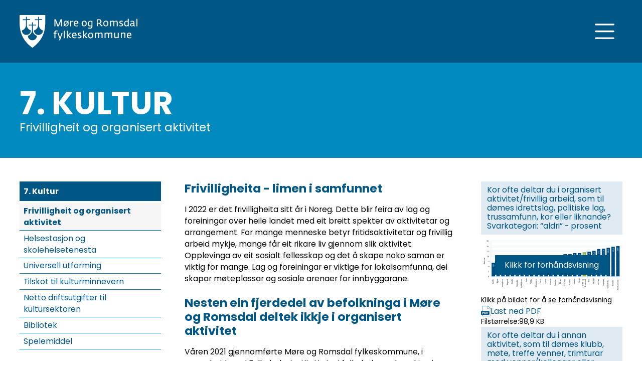

--- FILE ---
content_type: text/html; charset=UTF-8
request_url: https://fylkesstatistikk.mrfylke.no/statistikk/frivilligheit-og-organisert-aktivitet
body_size: 12793
content:
<!DOCTYPE html><!-- Last Published: Mon Dec 01 2025 14:35:04 GMT+0000 (Coordinated Universal Time) --><html data-wf-domain="fylkesstatistikk-mr.webflow.io" data-wf-page="63525b7504ba0c735110dd6c" data-wf-site="634ea33ecf4ea3373d3e4b22" lang="no" data-wf-collection="63525b7504ba0cf97a10dd6a" data-wf-item-slug="frivilligheit-og-organisert-aktivitet"><head><meta charset="utf-8"/><title>Fylkesstatistikk 2022 -  7. Kultur</title><meta content="Frivilligheit og organisert aktivitet" name="description"/><meta content="Fylkesstatistikk 2022 -  7. Kultur" property="og:title"/><meta content="Frivilligheit og organisert aktivitet" property="og:description"/><meta content="Fylkesstatistikk 2022 -  7. Kultur" property="twitter:title"/><meta content="Frivilligheit og organisert aktivitet" property="twitter:description"/><meta property="og:type" content="website"/><meta content="summary_large_image" name="twitter:card"/><meta content="width=device-width, initial-scale=1" name="viewport"/><link href="https://cdn.prod.website-files.com/634ea33ecf4ea3373d3e4b22/css/fylkesstatistikk-mr.shared.f86bd5a0d.min.css" rel="stylesheet" type="text/css"/><script type="text/javascript">!function(o,c){var n=c.documentElement,t=" w-mod-";n.className+=t+"js",("ontouchstart"in o||o.DocumentTouch&&c instanceof DocumentTouch)&&(n.className+=t+"touch")}(window,document);</script><link href="https://cdn.prod.website-files.com/634ea33ecf4ea3373d3e4b22/634ea536e56c2b3686a947fb_favicon.png" rel="shortcut icon" type="image/x-icon"/><link href="https://cdn.prod.website-files.com/634ea33ecf4ea3373d3e4b22/634ea53bbd261e0b4b82fbf3_webclip.png" rel="apple-touch-icon"/><!-- Please keep this css code to improve the font quality-->
<style>
  * {
  -webkit-font-smoothing: antialiased;
  -moz-osx-font-smoothing: grayscale;
}
</style><!-- [Attributes by Finsweet] Social Share -->
<script defer src="https://cdn.jsdelivr.net/npm/@finsweet/attributes-socialshare@1/socialshare.js"></script>
<!-- [Attributes by Finsweet] CMS Nest -->
<script async src="https://cdn.jsdelivr.net/npm/@finsweet/attributes-cmsnest@1/cmsnest.js"></script>
<!-- [Attributes by Finsweet] CMS PrevNext -->
<script async src="https://cdn.jsdelivr.net/npm/@finsweet/attributes-cmsprevnext@1/cmsprevnext.js"></script></head><body><div class="page-wrapper"><div class="global-styles w-embed"><style>

/* Make text look crisper and more legible in all browsers */
body {
  -webkit-font-smoothing: antialiased;
  -moz-osx-font-smoothing: grayscale;
  font-smoothing: antialiased;
  text-rendering: optimizeLegibility;
}

/* Focus state style for keyboard navigation for the focusable elements */
*[tabindex]:focus-visible,
  input[type="file"]:focus-visible {
   outline: 0.125rem solid #008abf;
   outline-offset: 0.125rem;
}

.nav_menu-button:focus-visible {
  outline-color: white;
}

/* Get rid of top margin on first element in any rich text element */
.w-richtext > :not(div):first-child, .w-richtext > div:first-child > :first-child {
  margin-top: 0 !important;
}

/* Get rid of bottom margin on last element in any rich text element */
.w-richtext>:last-child, .w-richtext ol li:last-child, .w-richtext ul li:last-child {
	margin-bottom: 0 !important;
}

/* Prevent all click and hover interaction with an element */
.pointer-events-off {
	pointer-events: none;
}

/* Enables all click and hover interaction with an element */
.pointer-events-on {
  pointer-events: auto;
}

/* Create a class of .div-square which maintains a 1:1 dimension of a div */
.div-square::after {
	content: "";
	display: block;
	padding-bottom: 100%;
}

/* Make sure containers never lose their center alignment */
.container-medium,.container-small, .container-large {
	margin-right: auto !important;
  margin-left: auto !important;
}

/* 
Make the following elements inherit typography styles from the parent and not have hardcoded values. 
Important: You will not be able to style for example "All Links" in Designer with this CSS applied.
Uncomment this CSS to use it in the project. Leave this message for future hand-off.
*/
/*
a,
.w-input,
.w-select,
.w-tab-link,
.w-nav-link,
.w-dropdown-btn,
.w-dropdown-toggle,
.w-dropdown-link {
  color: inherit;
  text-decoration: inherit;
  font-size: inherit;
}
*/

/* Apply "..." after 3 lines of text */
.text-style-3lines {
	display: -webkit-box;
	overflow: hidden;
	-webkit-line-clamp: 3;
	-webkit-box-orient: vertical;
}

/* Apply "..." after 2 lines of text */
.text-style-2lines {
	display: -webkit-box;
	overflow: hidden;
	-webkit-line-clamp: 2;
	-webkit-box-orient: vertical;
}

/* Adds inline flex display */
.display-inlineflex {
  display: inline-flex;
}

/* These classes are never overwritten */
.hide {
  display: none !important;
}

@media screen and (max-width: 991px), 
  @media screen and (max-width: 767px), 
  @media screen and (max-width: 479px){
    .hide, .hide-tablet{
      display: none !important;
    }
  }
  @media screen and (max-width: 767px)
    .hide-mobile-landscape{
      display: none !important;
    }
  }
  @media screen and (max-width: 479px)
    .hide-mobile{
      display: none !important;
    }
  }
 
.margin-0 {
  margin: 0rem !important;
}
  
.padding-0 {
  padding: 0rem !important;
}

.spacing-clean {
padding: 0rem !important;
margin: 0rem !important;
}

.margin-top {
  margin-right: 0rem !important;
  margin-bottom: 0rem !important;
  margin-left: 0rem !important;
}

.padding-top {
  padding-right: 0rem !important;
  padding-bottom: 0rem !important;
  padding-left: 0rem !important;
}
  
.margin-right {
  margin-top: 0rem !important;
  margin-bottom: 0rem !important;
  margin-left: 0rem !important;
}

.padding-right {
  padding-top: 0rem !important;
  padding-bottom: 0rem !important;
  padding-left: 0rem !important;
}

.margin-bottom {
  margin-top: 0rem !important;
  margin-right: 0rem !important;
  margin-left: 0rem !important;
}

.padding-bottom {
  padding-top: 0rem !important;
  padding-right: 0rem !important;
  padding-left: 0rem !important;
}

.margin-left {
  margin-top: 0rem !important;
  margin-right: 0rem !important;
  margin-bottom: 0rem !important;
}
  
.padding-left {
  padding-top: 0rem !important;
  padding-right: 0rem !important;
  padding-bottom: 0rem !important;
}
  
.margin-horizontal {
  margin-top: 0rem !important;
  margin-bottom: 0rem !important;
}

.padding-horizontal {
  padding-top: 0rem !important;
  padding-bottom: 0rem !important;
}

.margin-vertical {
  margin-right: 0rem !important;
  margin-left: 0rem !important;
}
  
.padding-vertical {
  padding-right: 0rem !important;
  padding-left: 0rem !important;
}

.side-menu_current-item.w--current {
  pointer-events: none;
}

.w-lightbox-figure, .w-lightbox-strip .w-lightbox-item .w-lightbox-thumbnail {
  background: white !important;
}

.w-lightbox-active {
  opacity: .8;
}

.toc_chapter-wrapper, .nav_chapter-wrapper {
  break-inside: avoid-column;
}

.toc_link.w--current, .text-style-link.w--current {
  pointer-events: none;
}

.w-webflow-badge {
  display: none !important;
}

@media only screen and (max-width: 767px) {
  .nav_menu {
    max-height: calc(100vh - 5rem);
  }
}

  html { font-size: calc(0.625rem + 0.41666666666666663vw); }
  @media screen and (max-width:1920px) { html { font-size: calc(0.625rem + 0.41666666666666674vw); } }
  @media screen and (max-width:1440px) { html { font-size: calc(0.8126951092611863rem + 0.20811654526534862vw); } }
  @media screen and (max-width:479px) { html { font-size: calc(0.7494769874476988rem + 0.8368200836820083vw); } }

</style></div><div data-animation="default" data-collapse="all" data-duration="400" data-easing="ease" data-easing2="ease" role="banner" class="nav_component w-nav"><a href="#hovedinnhold" class="main-content-link">Hopp til hovedinnhold</a><div class="nav_padding"><div class="nav_container"><a href="/fylkesstatistikk/2022" class="nav_logo-link w-nav-brand"><img src="https://cdn.prod.website-files.com/634ea33ecf4ea3373d3e4b22/634fd246f0e88e47c2a7b8ab_MRFK%20-%20logo%20-%20hvit.svg" loading="lazy" alt="Logo - Møre og Romsdal fylkeskommune" class="nav_logo"/></a><nav role="navigation" class="nav_menu w-nav-menu"><div class="nav_menu-content"><div class="nav_menu-heading-container"><h2 class="heading-style-h3">Fylkesstatistikk 2022</h2></div><div class="w-dyn-list"><div fs-cmsnest-element="list" role="list" class="nav_menu-columns w-dyn-items"><div role="listitem" class="w-dyn-item"><a href="/kapitler-2022/forord" class="hide">Text Link</a><div class="nav_chapter-wrapper"><h3 class="nav_heading">Forord</h3><div fs-cmsnest-collection="home-sub-chapters"></div></div></div><div role="listitem" class="w-dyn-item"><a href="/kapitler-2022/demografi" class="hide">Text Link</a><div class="nav_chapter-wrapper"><h3 class="nav_heading">1. Demografi</h3><div fs-cmsnest-collection="home-sub-chapters"></div></div></div><div role="listitem" class="w-dyn-item"><a href="/kapitler-2022/pendling" class="hide">Text Link</a><div class="nav_chapter-wrapper"><h3 class="nav_heading">2. Pendling</h3><div fs-cmsnest-collection="home-sub-chapters"></div></div></div><div role="listitem" class="w-dyn-item"><a href="/kapitler-2022/arbeidsmarknad" class="hide">Text Link</a><div class="nav_chapter-wrapper"><h3 class="nav_heading">3. Arbeidsmarknad</h3><div fs-cmsnest-collection="home-sub-chapters"></div></div></div><div role="listitem" class="w-dyn-item"><a href="/kapitler-2022/sysselsetting-og-naeringsliv" class="hide">Text Link</a><div class="nav_chapter-wrapper"><h3 class="nav_heading">4. Sysselsetting og næringsliv</h3><div fs-cmsnest-collection="home-sub-chapters"></div></div></div><div role="listitem" class="w-dyn-item"><a href="/kapitler-2022/forsking-og-utvikling" class="hide">Text Link</a><div class="nav_chapter-wrapper"><h3 class="nav_heading">5. Forsking og utvikling</h3><div fs-cmsnest-collection="home-sub-chapters"></div></div></div><div role="listitem" class="w-dyn-item"><a href="/kapitler-2022/eksport" class="hide">Text Link</a><div class="nav_chapter-wrapper"><h3 class="nav_heading">6. Eksport</h3><div fs-cmsnest-collection="home-sub-chapters"></div></div></div><div role="listitem" class="w-dyn-item"><a href="/kapitler-2022/kultur" class="hide">Text Link</a><div class="nav_chapter-wrapper"><h3 class="nav_heading">7. Kultur</h3><div fs-cmsnest-collection="home-sub-chapters"></div></div></div><div role="listitem" class="w-dyn-item"><a href="/kapitler-2022/utdanning-og-kompetanse" class="hide">Text Link</a><div class="nav_chapter-wrapper"><h3 class="nav_heading">8. Utdanning og kompetanse</h3><div fs-cmsnest-collection="home-sub-chapters"></div></div></div><div role="listitem" class="w-dyn-item"><a href="/kapitler-2022/tannhelse" class="hide">Text Link</a><div class="nav_chapter-wrapper"><h3 class="nav_heading">9. Tannhelse</h3><div fs-cmsnest-collection="home-sub-chapters"></div></div></div><div role="listitem" class="w-dyn-item"><a href="/kapitler-2022/helse-og-sosialsektoren" class="hide">Text Link</a><div class="nav_chapter-wrapper"><h3 class="nav_heading">10. Helse og sosialsektoren</h3><div fs-cmsnest-collection="home-sub-chapters"></div></div></div><div role="listitem" class="w-dyn-item"><a href="/kapitler-2022/klima-og-miljo" class="hide">Text Link</a><div class="nav_chapter-wrapper"><h3 class="nav_heading">11. Klima og miljø</h3><div fs-cmsnest-collection="home-sub-chapters"></div></div></div><div role="listitem" class="w-dyn-item"><a href="/kapitler-2022/areal" class="hide">Text Link</a><div class="nav_chapter-wrapper"><h3 class="nav_heading">12. Areal</h3><div fs-cmsnest-collection="home-sub-chapters"></div></div></div><div role="listitem" class="w-dyn-item"><a href="/kapitler-2022/bustadmarknaden" class="hide">Text Link</a><div class="nav_chapter-wrapper"><h3 class="nav_heading">13. Bustadmarknaden</h3><div fs-cmsnest-collection="home-sub-chapters"></div></div></div><div role="listitem" class="w-dyn-item"><a href="/kapitler-2022/samferdsel" class="hide">Text Link</a><div class="nav_chapter-wrapper"><h3 class="nav_heading">14. Samferdsel</h3><div fs-cmsnest-collection="home-sub-chapters"></div></div></div><div role="listitem" class="w-dyn-item"><a href="/kapitler-2022/kommuneokonomi" class="hide">Text Link</a><div class="nav_chapter-wrapper"><h3 class="nav_heading">15. Kommuneøkonomi</h3><div fs-cmsnest-collection="home-sub-chapters"></div></div></div><div role="listitem" class="w-dyn-item"><a href="/kapitler-2022/personinntekt" class="hide">Text Link</a><div class="nav_chapter-wrapper"><h3 class="nav_heading">16. Personinntekt</h3><div fs-cmsnest-collection="home-sub-chapters"></div></div></div><div role="listitem" class="w-dyn-item"><a href="/kapitler-2022/likestilling-og-demokrati" class="hide">Text Link</a><div class="nav_chapter-wrapper"><h3 class="nav_heading">17. Likestilling og demokrati</h3><div fs-cmsnest-collection="home-sub-chapters"></div></div></div></div></div><div class="w-dyn-list"><div fs-cmsnest-collection="home-sub-chapters" role="list" class="w-dyn-items"><div role="listitem" class="w-dyn-item"><div class="nav_sub-chapter-wrapper"><a href="/statistikk/folketalsutvikling" class="toc_link">Folketalsutvikling</a></div></div><div role="listitem" class="w-dyn-item"><div class="nav_sub-chapter-wrapper"><a href="/statistikk/pendling" class="toc_link">Pendling</a></div></div><div role="listitem" class="w-dyn-item"><div class="nav_sub-chapter-wrapper"><a href="/statistikk/arbeidsplassdekning" class="toc_link">Arbeidsplassdekning</a></div></div><div role="listitem" class="w-dyn-item"><div class="nav_sub-chapter-wrapper"><a href="/statistikk/naeringsstruktur" class="toc_link">Næringsstruktur</a></div></div><div role="listitem" class="w-dyn-item"><div class="nav_sub-chapter-wrapper"><a href="/statistikk/tildelingar-fra-innovasjon-norge-og-forskingsaktivitet-i-naeringslivet" class="toc_link">Tildelingar frå Innovasjon Norge og forskingsaktivitet i næringslivet</a></div></div><div role="listitem" class="w-dyn-item"><div class="nav_sub-chapter-wrapper"><a href="/statistikk/eksport" class="toc_link">Eksport</a></div></div><div role="listitem" class="w-dyn-item"><div class="nav_sub-chapter-wrapper"><a href="/statistikk/frivilligheit-og-organisert-aktivitet" aria-current="page" class="toc_link w--current">Frivilligheit og organisert aktivitet</a></div></div><div role="listitem" class="w-dyn-item"><div class="nav_sub-chapter-wrapper"><a href="/statistikk/grunnskole" class="toc_link">Grunnskole</a></div></div><div role="listitem" class="w-dyn-item"><div class="nav_sub-chapter-wrapper"><a href="/statistikk/tannhelse" class="toc_link">Tannhelse</a></div></div><div role="listitem" class="w-dyn-item"><div class="nav_sub-chapter-wrapper"><a href="/statistikk/barn-i-laginntektshushald" class="toc_link">Barn i låginntektshushald</a></div></div><div role="listitem" class="w-dyn-item"><div class="nav_sub-chapter-wrapper"><a href="/statistikk/klimagassutslepp" class="toc_link">Klimagassutslepp</a></div></div><div role="listitem" class="w-dyn-item"><div class="nav_sub-chapter-wrapper"><a href="/statistikk/bustadareal-i-kommuneplan" class="toc_link">Bustadareal i kommuneplan</a></div></div><div role="listitem" class="w-dyn-item"><div class="nav_sub-chapter-wrapper"><a href="/statistikk/bustadsal" class="toc_link">Bustadsal</a></div></div><div role="listitem" class="w-dyn-item"><div class="nav_sub-chapter-wrapper"><a href="/statistikk/ferje" class="toc_link">Ferje</a></div></div><div role="listitem" class="w-dyn-item"><div class="nav_sub-chapter-wrapper"><a href="/statistikk/okonomiske-indikatorar" class="toc_link">Økonomiske indikatorar</a></div></div><div role="listitem" class="w-dyn-item"><div class="nav_sub-chapter-wrapper"><a href="/statistikk/personinntekt" class="toc_link">Personinntekt</a></div></div><div role="listitem" class="w-dyn-item"><div class="nav_sub-chapter-wrapper"><a href="/statistikk/representasjon-i-kommunestyra" class="toc_link">Representasjon i kommunestyra</a></div></div><div role="listitem" class="w-dyn-item"><div class="nav_sub-chapter-wrapper"><a href="/statistikk/forord" class="toc_link">Forord</a></div></div><div role="listitem" class="w-dyn-item"><div class="nav_sub-chapter-wrapper"><a href="/statistikk/flytting" class="toc_link">Flytting</a></div></div><div role="listitem" class="w-dyn-item"><div class="nav_sub-chapter-wrapper"><a href="/statistikk/sjukefravaer-og-arbeidsloyse" class="toc_link">Sjukefråvær og arbeidsløyse</a></div></div><div role="listitem" class="w-dyn-item"><div class="nav_sub-chapter-wrapper"><a href="/statistikk/fylkesfordelt-naering" class="toc_link">Fylkesfordelt næring</a></div></div><div role="listitem" class="w-dyn-item"><div class="nav_sub-chapter-wrapper"><a href="/statistikk/prosjektstotte" class="toc_link">Prosjektstøtte</a></div></div><div role="listitem" class="w-dyn-item"><div class="nav_sub-chapter-wrapper"><a href="/statistikk/helsestasjon-og-skolehelsetenesta" class="toc_link">Helsestasjon og skolehelsetenesta</a></div></div><div role="listitem" class="w-dyn-item"><div class="nav_sub-chapter-wrapper"><a href="/statistikk/vidaregaande-skole-sokarar-og-elevar" class="toc_link">Vidaregåande skole - søkarar og elevar</a></div></div><div role="listitem" class="w-dyn-item"><div class="nav_sub-chapter-wrapper"><a href="/statistikk/sjolvmord" class="toc_link">Sjølvmord</a></div></div><div role="listitem" class="w-dyn-item"><div class="nav_sub-chapter-wrapper"><a href="/statistikk/avfall" class="toc_link">Avfall</a></div></div><div role="listitem" class="w-dyn-item"><div class="nav_sub-chapter-wrapper"><a href="/statistikk/alder-kommuneplanar" class="toc_link">Alder kommuneplanar</a></div></div><div role="listitem" class="w-dyn-item"><div class="nav_sub-chapter-wrapper"><a href="/statistikk/igangsette-og-fullforte-bustadar" class="toc_link">Igangsette og fullførte bustadar</a></div></div><div role="listitem" class="w-dyn-item"><div class="nav_sub-chapter-wrapper"><a href="/statistikk/buss" class="toc_link">Buss</a></div></div><div role="listitem" class="w-dyn-item"><div class="nav_sub-chapter-wrapper"><a href="/statistikk/sektorvise-netto-driftsutgifter" class="toc_link">Sektorvise netto driftsutgifter</a></div></div><div role="listitem" class="w-dyn-item"><div class="nav_sub-chapter-wrapper"><a href="/statistikk/likestilling" class="toc_link">Likestilling</a></div></div><div role="listitem" class="w-dyn-item"><div class="nav_sub-chapter-wrapper"><a href="/statistikk/innvandring" class="toc_link">Innvandring</a></div></div><div role="listitem" class="w-dyn-item"><div class="nav_sub-chapter-wrapper"><a href="/statistikk/utvikling-i-kommunane" class="toc_link">Utvikling i kommunane</a></div></div><div role="listitem" class="w-dyn-item"><div class="nav_sub-chapter-wrapper"><a href="/statistikk/universell-utforming" class="toc_link">Universell utforming</a></div></div><div role="listitem" class="w-dyn-item"><div class="nav_sub-chapter-wrapper"><a href="/statistikk/gjennomforing-vgs" class="toc_link">Gjennomføring vgs</a></div></div><div role="listitem" class="w-dyn-item"><div class="nav_sub-chapter-wrapper"><a href="/statistikk/fastlegeordninga" class="toc_link">Fastlegeordninga</a></div></div><div role="listitem" class="w-dyn-item"><div class="nav_sub-chapter-wrapper"><a href="/statistikk/hurtigbat" class="toc_link">Hurtigbåt</a></div></div><div role="listitem" class="w-dyn-item"><div class="nav_sub-chapter-wrapper"><a href="/statistikk/fodslar-og-fruktbarheit" class="toc_link">Fødslar og fruktbarheit</a></div></div><div role="listitem" class="w-dyn-item"><div class="nav_sub-chapter-wrapper"><a href="/statistikk/sysselsette-etter-utdanningsniva" class="toc_link">Sysselsette etter utdanningsnivå</a></div></div><div role="listitem" class="w-dyn-item"><div class="nav_sub-chapter-wrapper"><a href="/statistikk/tilskot-til-kulturminnevern" class="toc_link">Tilskot til kulturminnevern</a></div></div><div role="listitem" class="w-dyn-item"><div class="nav_sub-chapter-wrapper"><a href="/statistikk/fagskole" class="toc_link">Fagskole</a></div></div><div role="listitem" class="w-dyn-item"><div class="nav_sub-chapter-wrapper"><a href="/statistikk/miljoutslepp" class="toc_link">Miljøutslepp</a></div></div><div role="listitem" class="w-dyn-item"><div class="nav_sub-chapter-wrapper"><a href="/statistikk/framskrivingar" class="toc_link">Framskrivingar</a></div></div><div role="listitem" class="w-dyn-item"><div class="nav_sub-chapter-wrapper"><a href="/statistikk/sysselsetting-blant-innvandrarar" class="toc_link">Sysselsetting blant innvandrarar</a></div></div><div role="listitem" class="w-dyn-item"><div class="nav_sub-chapter-wrapper"><a href="/statistikk/netto-driftsutgifter-til-kultursektoren" class="toc_link">Netto driftsutgifter til kultursektoren</a></div></div><div role="listitem" class="w-dyn-item"><div class="nav_sub-chapter-wrapper"><a href="/statistikk/hogare-utdanning" class="toc_link">Høgare utdanning</a></div></div><div role="listitem" class="w-dyn-item"><div class="nav_sub-chapter-wrapper"><a href="/statistikk/dekke" class="toc_link">Dekke</a></div></div><div role="listitem" class="w-dyn-item"><div class="nav_sub-chapter-wrapper"><a href="/statistikk/sysselsetting-menn-og-kvinner" class="toc_link">Sysselsetting menn og kvinner</a></div></div><div role="listitem" class="w-dyn-item"><div class="nav_sub-chapter-wrapper"><a href="/statistikk/bibliotek" class="toc_link">Bibliotek</a></div></div><div role="listitem" class="w-dyn-item"><div class="nav_sub-chapter-wrapper"><a href="/statistikk/kompetansebehov" class="toc_link">Kompetansebehov</a></div></div><div role="listitem" class="w-dyn-item"><div class="nav_sub-chapter-wrapper"><a href="/statistikk/trafikksikkerheit" class="toc_link">Trafikksikkerheit</a></div></div><div role="listitem" class="w-dyn-item"><div class="nav_sub-chapter-wrapper"><a href="/statistikk/sysselsette-etter-sektor" class="toc_link">Sysselsette etter sektor</a></div></div><div role="listitem" class="w-dyn-item"><div class="nav_sub-chapter-wrapper"><a href="/statistikk/spelemiddel" class="toc_link">Spelemiddel</a></div></div><div role="listitem" class="w-dyn-item"><div class="nav_sub-chapter-wrapper"><a href="/statistikk/veginvesteringar" class="toc_link">Veginvesteringar</a></div></div><div role="listitem" class="w-dyn-item"><div class="nav_sub-chapter-wrapper"><a href="/statistikk/nyetableringar" class="toc_link">Nyetableringar</a></div></div><div role="listitem" class="w-dyn-item"><div class="nav_sub-chapter-wrapper"><a href="/statistikk/reiseliv" class="toc_link">Reiseliv</a></div></div><div role="listitem" class="w-dyn-item"><div class="nav_sub-chapter-wrapper"><a href="/statistikk/landbruk" class="toc_link">Landbruk</a></div></div><div role="listitem" class="w-dyn-item"><div class="nav_sub-chapter-wrapper"><a href="/statistikk/fiskeri-og-havbruk" class="toc_link">Fiskeri og havbruk</a></div></div></div></div><div class="nav_menu-heading-container-bottom"><h2 class="heading-style-h3">Øvrig statistikk</h2></div><div class="nav_menu-columns main"><div class="nav_chapter-wrapper"><h3 class="nav_heading">Fylkesstatistikk</h3><a href="/fylkesstatistikk/2025" class="toc_link-visible">Fylkesstatistikk 2025</a><a href="/fylkesstatistikk/2024" class="toc_link-visible">Fylkesstatistikk 2024</a><a href="/fylkesstatistikk/2023" class="toc_link-visible">Fylkesstatistikk 2023</a><a href="/fylkesstatistikk/2022" class="toc_link-visible">Fylkesstatistikk 2022</a></div><div class="nav_chapter-wrapper main"><h3 class="nav_heading">Kommunestatistikk</h3><a href="/kommunestatistikk/kommunestatistikk-2025" class="toc_link-visible">Kommunestatistikk 2025</a><a href="/kommunestatistikk/kommunestatistikk-2024" class="toc_link-visible">Kommunestatistikk 2024</a><a href="/kommunestatistikk/2023" class="toc_link-visible">Kommunestatistikk 2023</a><a href="/kommunestatistikk/2022" class="toc_link-visible">Kommunestatistikk 2022</a></div></div></div></nav><div class="nav_menu-button w-nav-button"><div data-is-ix2-target="1" class="nav_lottie" data-w-id="027c9f30-31b9-8366-9b94-63fa1c7482f7" data-animation-type="lottie" data-src="https://cdn.prod.website-files.com/634ea33ecf4ea3373d3e4b22/63650a8cc5fb422571914192_Menu.json" data-loop="0" data-direction="1" data-autoplay="0" data-renderer="svg" data-duration="0" data-ix2-initial-state="0"></div></div></div></div></div><main class="main-wrapper"><section id="hovedinnhold" class="section_heading"><div class="padding-global"><div class="container-large"><div class="padding-section-medium"><div class="heading_component"><h1>7. Kultur</h1><h2 class="heading_sub-heading">Frivilligheit og organisert aktivitet</h2></div></div></div></div></section><section class="section_chapter-content"><div class="padding-global"><div class="container-large"><div class="padding-section-medium"><div class="content_component"><nav id="w-node-_4858b64e-5b09-98e4-e2df-2aa604192220-5110dd6c" class="side-menu_component"><div class="side-menu_current-menu"><div class="side-menu_static"><div>7. Kultur</div></div><div class="side-menu_current-item-wrapper"><div class="w-dyn-list"><div role="list" class="w-dyn-items"><div role="listitem" class="w-dyn-item"><a href="/statistikk/frivilligheit-og-organisert-aktivitet" aria-current="page" class="side-menu_current-item w-inline-block w--current"><div class="side-menu_current-text">Frivilligheit og organisert aktivitet</div><div class="side-menu_current-wipe"></div></a></div><div role="listitem" class="w-dyn-item"><a href="/statistikk/helsestasjon-og-skolehelsetenesta" class="side-menu_current-item w-inline-block"><div class="side-menu_current-text">Helsestasjon og skolehelsetenesta</div><div class="side-menu_current-wipe"></div></a></div><div role="listitem" class="w-dyn-item"><a href="/statistikk/universell-utforming" class="side-menu_current-item w-inline-block"><div class="side-menu_current-text">Universell utforming</div><div class="side-menu_current-wipe"></div></a></div><div role="listitem" class="w-dyn-item"><a href="/statistikk/tilskot-til-kulturminnevern" class="side-menu_current-item w-inline-block"><div class="side-menu_current-text">Tilskot til kulturminnevern</div><div class="side-menu_current-wipe"></div></a></div><div role="listitem" class="w-dyn-item"><a href="/statistikk/netto-driftsutgifter-til-kultursektoren" class="side-menu_current-item w-inline-block"><div class="side-menu_current-text">Netto driftsutgifter til kultursektoren</div><div class="side-menu_current-wipe"></div></a></div><div role="listitem" class="w-dyn-item"><a href="/statistikk/bibliotek" class="side-menu_current-item w-inline-block"><div class="side-menu_current-text">Bibliotek</div><div class="side-menu_current-wipe"></div></a></div><div role="listitem" class="w-dyn-item"><a href="/statistikk/spelemiddel" class="side-menu_current-item w-inline-block"><div class="side-menu_current-text">Spelemiddel</div><div class="side-menu_current-wipe"></div></a></div></div></div></div><div class="padding-bottom padding-large"></div></div><div class="w-dyn-list"><div fs-cmsnest-element="list" role="list" class="side-menu_collection-list w-dyn-items"><div role="listitem" class="w-dyn-item"><a href="/kapitler-2022/forord" class="hide">Text Link</a><div role="region" class="side-menu_wrapper"><a data-w-id="7d3b63ed-0f24-b45a-ee5b-fd26f0b3e35e" href="/statistikk/forord" class="side-menu_static w-inline-block"><div>Forord</div><div class="side-menu_static-wipe"></div></a><a aria-controls="side-menu-content" role="button" aria-expanded="false" href="#" class="side-menu_trigger w-inline-block w-condition-invisible"><div>Forord</div><img src="https://cdn.prod.website-files.com/634ea33ecf4ea3373d3e4b22/63579885beb852567710d754_Arrow.svg" loading="lazy" alt="" class="side-menu_dropdown-arrow"/><div class="side-menu_trigger-wipe"></div></a><div id="side-menu-content" aria-hidden="true" class="side-menu_dropdown w-condition-invisible"><div fs-cmsnest-collection="sub-chapters"></div></div></div></div><div role="listitem" class="w-dyn-item"><a href="/kapitler-2022/demografi" class="hide">Text Link</a><div role="region" class="side-menu_wrapper"><a data-w-id="7d3b63ed-0f24-b45a-ee5b-fd26f0b3e35e" href="/statistikk/folketalsutvikling" class="side-menu_static w-inline-block w-condition-invisible"><div>1. Demografi</div><div class="side-menu_static-wipe"></div></a><a aria-controls="side-menu-content" role="button" aria-expanded="false" href="#" class="side-menu_trigger w-inline-block"><div>1. Demografi</div><img src="https://cdn.prod.website-files.com/634ea33ecf4ea3373d3e4b22/63579885beb852567710d754_Arrow.svg" loading="lazy" alt="" class="side-menu_dropdown-arrow"/><div class="side-menu_trigger-wipe"></div></a><div id="side-menu-content" aria-hidden="true" class="side-menu_dropdown"><div fs-cmsnest-collection="sub-chapters"></div></div></div></div><div role="listitem" class="w-dyn-item"><a href="/kapitler-2022/pendling" class="hide">Text Link</a><div role="region" class="side-menu_wrapper"><a data-w-id="7d3b63ed-0f24-b45a-ee5b-fd26f0b3e35e" href="/statistikk/pendling" class="side-menu_static w-inline-block"><div>2. Pendling</div><div class="side-menu_static-wipe"></div></a><a aria-controls="side-menu-content" role="button" aria-expanded="false" href="#" class="side-menu_trigger w-inline-block w-condition-invisible"><div>2. Pendling</div><img src="https://cdn.prod.website-files.com/634ea33ecf4ea3373d3e4b22/63579885beb852567710d754_Arrow.svg" loading="lazy" alt="" class="side-menu_dropdown-arrow"/><div class="side-menu_trigger-wipe"></div></a><div id="side-menu-content" aria-hidden="true" class="side-menu_dropdown w-condition-invisible"><div fs-cmsnest-collection="sub-chapters"></div></div></div></div><div role="listitem" class="w-dyn-item"><a href="/kapitler-2022/arbeidsmarknad" class="hide">Text Link</a><div role="region" class="side-menu_wrapper"><a data-w-id="7d3b63ed-0f24-b45a-ee5b-fd26f0b3e35e" href="/statistikk/arbeidsplassdekning" class="side-menu_static w-inline-block w-condition-invisible"><div>3. Arbeidsmarknad</div><div class="side-menu_static-wipe"></div></a><a aria-controls="side-menu-content" role="button" aria-expanded="false" href="#" class="side-menu_trigger w-inline-block"><div>3. Arbeidsmarknad</div><img src="https://cdn.prod.website-files.com/634ea33ecf4ea3373d3e4b22/63579885beb852567710d754_Arrow.svg" loading="lazy" alt="" class="side-menu_dropdown-arrow"/><div class="side-menu_trigger-wipe"></div></a><div id="side-menu-content" aria-hidden="true" class="side-menu_dropdown"><div fs-cmsnest-collection="sub-chapters"></div></div></div></div><div role="listitem" class="w-dyn-item"><a href="/kapitler-2022/sysselsetting-og-naeringsliv" class="hide">Text Link</a><div role="region" class="side-menu_wrapper"><a data-w-id="7d3b63ed-0f24-b45a-ee5b-fd26f0b3e35e" href="/statistikk/naeringsstruktur" class="side-menu_static w-inline-block w-condition-invisible"><div>4. Sysselsetting og næringsliv</div><div class="side-menu_static-wipe"></div></a><a aria-controls="side-menu-content" role="button" aria-expanded="false" href="#" class="side-menu_trigger w-inline-block"><div>4. Sysselsetting og næringsliv</div><img src="https://cdn.prod.website-files.com/634ea33ecf4ea3373d3e4b22/63579885beb852567710d754_Arrow.svg" loading="lazy" alt="" class="side-menu_dropdown-arrow"/><div class="side-menu_trigger-wipe"></div></a><div id="side-menu-content" aria-hidden="true" class="side-menu_dropdown"><div fs-cmsnest-collection="sub-chapters"></div></div></div></div><div role="listitem" class="w-dyn-item"><a href="/kapitler-2022/forsking-og-utvikling" class="hide">Text Link</a><div role="region" class="side-menu_wrapper"><a data-w-id="7d3b63ed-0f24-b45a-ee5b-fd26f0b3e35e" href="/statistikk/tildelingar-fra-innovasjon-norge-og-forskingsaktivitet-i-naeringslivet" class="side-menu_static w-inline-block w-condition-invisible"><div>5. Forsking og utvikling</div><div class="side-menu_static-wipe"></div></a><a aria-controls="side-menu-content" role="button" aria-expanded="false" href="#" class="side-menu_trigger w-inline-block"><div>5. Forsking og utvikling</div><img src="https://cdn.prod.website-files.com/634ea33ecf4ea3373d3e4b22/63579885beb852567710d754_Arrow.svg" loading="lazy" alt="" class="side-menu_dropdown-arrow"/><div class="side-menu_trigger-wipe"></div></a><div id="side-menu-content" aria-hidden="true" class="side-menu_dropdown"><div fs-cmsnest-collection="sub-chapters"></div></div></div></div><div role="listitem" class="w-dyn-item"><a href="/kapitler-2022/eksport" class="hide">Text Link</a><div role="region" class="side-menu_wrapper"><a data-w-id="7d3b63ed-0f24-b45a-ee5b-fd26f0b3e35e" href="/statistikk/eksport" class="side-menu_static w-inline-block"><div>6. Eksport</div><div class="side-menu_static-wipe"></div></a><a aria-controls="side-menu-content" role="button" aria-expanded="false" href="#" class="side-menu_trigger w-inline-block w-condition-invisible"><div>6. Eksport</div><img src="https://cdn.prod.website-files.com/634ea33ecf4ea3373d3e4b22/63579885beb852567710d754_Arrow.svg" loading="lazy" alt="" class="side-menu_dropdown-arrow"/><div class="side-menu_trigger-wipe"></div></a><div id="side-menu-content" aria-hidden="true" class="side-menu_dropdown w-condition-invisible"><div fs-cmsnest-collection="sub-chapters"></div></div></div></div><div role="listitem" class="w-dyn-item"><a href="/kapitler-2022/utdanning-og-kompetanse" class="hide">Text Link</a><div role="region" class="side-menu_wrapper"><a data-w-id="7d3b63ed-0f24-b45a-ee5b-fd26f0b3e35e" href="/statistikk/grunnskole" class="side-menu_static w-inline-block w-condition-invisible"><div>8. Utdanning og kompetanse</div><div class="side-menu_static-wipe"></div></a><a aria-controls="side-menu-content" role="button" aria-expanded="false" href="#" class="side-menu_trigger w-inline-block"><div>8. Utdanning og kompetanse</div><img src="https://cdn.prod.website-files.com/634ea33ecf4ea3373d3e4b22/63579885beb852567710d754_Arrow.svg" loading="lazy" alt="" class="side-menu_dropdown-arrow"/><div class="side-menu_trigger-wipe"></div></a><div id="side-menu-content" aria-hidden="true" class="side-menu_dropdown"><div fs-cmsnest-collection="sub-chapters"></div></div></div></div><div role="listitem" class="w-dyn-item"><a href="/kapitler-2022/tannhelse" class="hide">Text Link</a><div role="region" class="side-menu_wrapper"><a data-w-id="7d3b63ed-0f24-b45a-ee5b-fd26f0b3e35e" href="/statistikk/tannhelse" class="side-menu_static w-inline-block"><div>9. Tannhelse</div><div class="side-menu_static-wipe"></div></a><a aria-controls="side-menu-content" role="button" aria-expanded="false" href="#" class="side-menu_trigger w-inline-block w-condition-invisible"><div>9. Tannhelse</div><img src="https://cdn.prod.website-files.com/634ea33ecf4ea3373d3e4b22/63579885beb852567710d754_Arrow.svg" loading="lazy" alt="" class="side-menu_dropdown-arrow"/><div class="side-menu_trigger-wipe"></div></a><div id="side-menu-content" aria-hidden="true" class="side-menu_dropdown w-condition-invisible"><div fs-cmsnest-collection="sub-chapters"></div></div></div></div><div role="listitem" class="w-dyn-item"><a href="/kapitler-2022/helse-og-sosialsektoren" class="hide">Text Link</a><div role="region" class="side-menu_wrapper"><a data-w-id="7d3b63ed-0f24-b45a-ee5b-fd26f0b3e35e" href="/statistikk/barn-i-laginntektshushald" class="side-menu_static w-inline-block w-condition-invisible"><div>10. Helse og sosialsektoren</div><div class="side-menu_static-wipe"></div></a><a aria-controls="side-menu-content" role="button" aria-expanded="false" href="#" class="side-menu_trigger w-inline-block"><div>10. Helse og sosialsektoren</div><img src="https://cdn.prod.website-files.com/634ea33ecf4ea3373d3e4b22/63579885beb852567710d754_Arrow.svg" loading="lazy" alt="" class="side-menu_dropdown-arrow"/><div class="side-menu_trigger-wipe"></div></a><div id="side-menu-content" aria-hidden="true" class="side-menu_dropdown"><div fs-cmsnest-collection="sub-chapters"></div></div></div></div><div role="listitem" class="w-dyn-item"><a href="/kapitler-2022/klima-og-miljo" class="hide">Text Link</a><div role="region" class="side-menu_wrapper"><a data-w-id="7d3b63ed-0f24-b45a-ee5b-fd26f0b3e35e" href="/statistikk/klimagassutslepp" class="side-menu_static w-inline-block w-condition-invisible"><div>11. Klima og miljø</div><div class="side-menu_static-wipe"></div></a><a aria-controls="side-menu-content" role="button" aria-expanded="false" href="#" class="side-menu_trigger w-inline-block"><div>11. Klima og miljø</div><img src="https://cdn.prod.website-files.com/634ea33ecf4ea3373d3e4b22/63579885beb852567710d754_Arrow.svg" loading="lazy" alt="" class="side-menu_dropdown-arrow"/><div class="side-menu_trigger-wipe"></div></a><div id="side-menu-content" aria-hidden="true" class="side-menu_dropdown"><div fs-cmsnest-collection="sub-chapters"></div></div></div></div><div role="listitem" class="w-dyn-item"><a href="/kapitler-2022/areal" class="hide">Text Link</a><div role="region" class="side-menu_wrapper"><a data-w-id="7d3b63ed-0f24-b45a-ee5b-fd26f0b3e35e" href="/statistikk/bustadareal-i-kommuneplan" class="side-menu_static w-inline-block w-condition-invisible"><div>12. Areal</div><div class="side-menu_static-wipe"></div></a><a aria-controls="side-menu-content" role="button" aria-expanded="false" href="#" class="side-menu_trigger w-inline-block"><div>12. Areal</div><img src="https://cdn.prod.website-files.com/634ea33ecf4ea3373d3e4b22/63579885beb852567710d754_Arrow.svg" loading="lazy" alt="" class="side-menu_dropdown-arrow"/><div class="side-menu_trigger-wipe"></div></a><div id="side-menu-content" aria-hidden="true" class="side-menu_dropdown"><div fs-cmsnest-collection="sub-chapters"></div></div></div></div><div role="listitem" class="w-dyn-item"><a href="/kapitler-2022/bustadmarknaden" class="hide">Text Link</a><div role="region" class="side-menu_wrapper"><a data-w-id="7d3b63ed-0f24-b45a-ee5b-fd26f0b3e35e" href="/statistikk/bustadsal" class="side-menu_static w-inline-block w-condition-invisible"><div>13. Bustadmarknaden</div><div class="side-menu_static-wipe"></div></a><a aria-controls="side-menu-content" role="button" aria-expanded="false" href="#" class="side-menu_trigger w-inline-block"><div>13. Bustadmarknaden</div><img src="https://cdn.prod.website-files.com/634ea33ecf4ea3373d3e4b22/63579885beb852567710d754_Arrow.svg" loading="lazy" alt="" class="side-menu_dropdown-arrow"/><div class="side-menu_trigger-wipe"></div></a><div id="side-menu-content" aria-hidden="true" class="side-menu_dropdown"><div fs-cmsnest-collection="sub-chapters"></div></div></div></div><div role="listitem" class="w-dyn-item"><a href="/kapitler-2022/samferdsel" class="hide">Text Link</a><div role="region" class="side-menu_wrapper"><a data-w-id="7d3b63ed-0f24-b45a-ee5b-fd26f0b3e35e" href="/statistikk/ferje" class="side-menu_static w-inline-block w-condition-invisible"><div>14. Samferdsel</div><div class="side-menu_static-wipe"></div></a><a aria-controls="side-menu-content" role="button" aria-expanded="false" href="#" class="side-menu_trigger w-inline-block"><div>14. Samferdsel</div><img src="https://cdn.prod.website-files.com/634ea33ecf4ea3373d3e4b22/63579885beb852567710d754_Arrow.svg" loading="lazy" alt="" class="side-menu_dropdown-arrow"/><div class="side-menu_trigger-wipe"></div></a><div id="side-menu-content" aria-hidden="true" class="side-menu_dropdown"><div fs-cmsnest-collection="sub-chapters"></div></div></div></div><div role="listitem" class="w-dyn-item"><a href="/kapitler-2022/kommuneokonomi" class="hide">Text Link</a><div role="region" class="side-menu_wrapper"><a data-w-id="7d3b63ed-0f24-b45a-ee5b-fd26f0b3e35e" href="/statistikk/okonomiske-indikatorar" class="side-menu_static w-inline-block w-condition-invisible"><div>15. Kommuneøkonomi</div><div class="side-menu_static-wipe"></div></a><a aria-controls="side-menu-content" role="button" aria-expanded="false" href="#" class="side-menu_trigger w-inline-block"><div>15. Kommuneøkonomi</div><img src="https://cdn.prod.website-files.com/634ea33ecf4ea3373d3e4b22/63579885beb852567710d754_Arrow.svg" loading="lazy" alt="" class="side-menu_dropdown-arrow"/><div class="side-menu_trigger-wipe"></div></a><div id="side-menu-content" aria-hidden="true" class="side-menu_dropdown"><div fs-cmsnest-collection="sub-chapters"></div></div></div></div><div role="listitem" class="w-dyn-item"><a href="/kapitler-2022/personinntekt" class="hide">Text Link</a><div role="region" class="side-menu_wrapper"><a data-w-id="7d3b63ed-0f24-b45a-ee5b-fd26f0b3e35e" href="/statistikk/personinntekt" class="side-menu_static w-inline-block"><div>16. Personinntekt</div><div class="side-menu_static-wipe"></div></a><a aria-controls="side-menu-content" role="button" aria-expanded="false" href="#" class="side-menu_trigger w-inline-block w-condition-invisible"><div>16. Personinntekt</div><img src="https://cdn.prod.website-files.com/634ea33ecf4ea3373d3e4b22/63579885beb852567710d754_Arrow.svg" loading="lazy" alt="" class="side-menu_dropdown-arrow"/><div class="side-menu_trigger-wipe"></div></a><div id="side-menu-content" aria-hidden="true" class="side-menu_dropdown w-condition-invisible"><div fs-cmsnest-collection="sub-chapters"></div></div></div></div><div role="listitem" class="w-dyn-item"><a href="/kapitler-2022/likestilling-og-demokrati" class="hide">Text Link</a><div role="region" class="side-menu_wrapper"><a data-w-id="7d3b63ed-0f24-b45a-ee5b-fd26f0b3e35e" href="/statistikk/representasjon-i-kommunestyra" class="side-menu_static w-inline-block w-condition-invisible"><div>17. Likestilling og demokrati</div><div class="side-menu_static-wipe"></div></a><a aria-controls="side-menu-content" role="button" aria-expanded="false" href="#" class="side-menu_trigger w-inline-block"><div>17. Likestilling og demokrati</div><img src="https://cdn.prod.website-files.com/634ea33ecf4ea3373d3e4b22/63579885beb852567710d754_Arrow.svg" loading="lazy" alt="" class="side-menu_dropdown-arrow"/><div class="side-menu_trigger-wipe"></div></a><div id="side-menu-content" aria-hidden="true" class="side-menu_dropdown"><div fs-cmsnest-collection="sub-chapters"></div></div></div></div></div></div></nav><article id="w-node-f9c0fb7d-ddd3-ff49-f399-c5a372507f40-5110dd6c" class="main_component"><div id="w-node-_99c3bf38-e209-b7b0-6e96-22a8d35a2834-5110dd6c" class="text-rich-text w-richtext"><h3>Frivilligheita - limen i samfunnet </h3><p>I 2022 er det frivilligheita sitt år i Noreg. Dette blir feira av lag og foreiningar over heile landet med eit breitt spekter av aktivitetar og arrangement. For mange menneske betyr fritidsaktivitetar og frivillig arbeid mykje, mange får eit rikare liv gjennom slik aktivitet. Opplevinga av eit sosialt fellesskap og det å skape noko saman er viktig for mange. Lag og foreiningar er viktige for lokalsamfunna, dei skapar møteplassar og sosiale arenaer for innbyggarane. </p><h3><strong>Nesten ein fjerdedel av befolkninga i Møre og Romsdal deltek ikkje i organisert aktivitet </strong></h3><p>Våren 2021 gjennomførte Møre og Romsdal fylkeskommune, i samarbeid med Folkehelseinstituttet, ei folkehelseundersøking i fylket. I denne undersøkinga var det med spørsmål knytt til fritidsaktivitetar og frivillig arbeid. Resultata frå denne undersøkinga viser at det er langt frå alle som deltek i fritidsaktivitetar. </p><p>På spørsmålet om «<em>Kor ofte deltek du i organisert aktivitet, som til dømes idrettslag, politiske lag, trussamfunn, kor eller liknande?</em>», er det innbyggarane i Kristiansund kommune som har høgst svarprosent på at dei aldri deltek i organisert aktivitet på fritida. Det var 29,9 prosent av kristiansundarane som svarte at dei aldri deltek i slik aktivitet. </p><p>Høgast del som oppga at dei ikkje deltek på aktivitetar som møte, å treffe venner, trimturar med venner/kollegaer var det i Vanylven kommune. Eit gjennomsnitt av resultata viser at 23,8 prosent av innbyggarane i Møre og Romsdal aldri deltek på ein organisert aktivitet, og 4,4 prosent ikkje deltek i uorganisert sosial aktivitet.</p></div><div class="padding-bottom padding-large"></div><div class="pagination_component"><div class="pagination_previous-wrapper"><div class="text-weight-bold">Forrige tema:</div><div fs-cmsprevnext-element="previous" class="pagination_previous-link-wrapper"></div></div><div class="pagination_next-wrapper"><div class="text-weight-bold">Neste tema:</div><div fs-cmsprevnext-element="next" class="pagination_next-link-wrapper"></div></div></div><div class="padding-bottom padding-large"></div><div class="main_share-wrapper"><a fs-socialshare-element="Twitter" href="#" class="main_share-button w-inline-block"><div class="icon-1x1-medium w-embed"><svg aria-hidden="true" role="img" fill="currentColor" xmlns="http://www.w3.org/2000/svg" x="0px" y="0px" viewBox="0 0 1000.8 936.7">
	<path id="path1009" d="M-50,25.1l386.4,516.6l-388.8,420h87.5L375.5,594l275,367.8h297.8L540.3,416l361.9-391h-87.5L501.2,363.8
		L247.8,25.1H-50z M78.7,89.5h136.8l604.1,807.8H682.9L78.7,89.5z"/>
</svg></div><div class="padding-left padding-xsmall"></div><div>Del på X</div></a><a fs-socialshare-element="Facebook" href="#" class="main_share-button w-inline-block"><div class="icon-1x1-medium w-embed"><svg aria-hidden="true" role="img" fill='currentColor' xmlns="http://www.w3.org/2000/svg" viewBox="0 0 24 24"><title>Facebook icon</title><path d="M24 12.073c0-6.627-5.373-12-12-12s-12 5.373-12 12c0 5.99 4.388 10.954 10.125 11.854v-8.385H7.078v-3.47h3.047V9.43c0-3.007 1.792-4.669 4.533-4.669 1.312 0 2.686.235 2.686.235v2.953H15.83c-1.491 0-1.956.925-1.956 1.874v2.25h3.328l-.532 3.47h-2.796v8.385C19.612 23.027 24 18.062 24 12.073z"/></svg></div><div class="padding-left padding-xsmall"></div><div>Del på Facebook</div></a><a fs-socialshare-element="LinkedIn" href="#" class="main_share-button w-inline-block"><div class="icon-1x1-medium w-embed"><svg aria-hidden="true" role="img" fill='currentColor' viewBox="0 0 24 24" xmlns="http://www.w3.org/2000/svg"><title>LinkedIn icon</title><path d="M20.447 20.452h-3.554v-5.569c0-1.328-.027-3.037-1.852-3.037-1.853 0-2.136 1.445-2.136 2.939v5.667H9.351V9h3.414v1.561h.046c.477-.9 1.637-1.85 3.37-1.85 3.601 0 4.267 2.37 4.267 5.455v6.286zM5.337 7.433c-1.144 0-2.063-.926-2.063-2.065 0-1.138.92-2.063 2.063-2.063 1.14 0 2.064.925 2.064 2.063 0 1.139-.925 2.065-2.064 2.065zm1.782 13.019H3.555V9h3.564v11.452zM22.225 0H1.771C.792 0 0 .774 0 1.729v20.542C0 23.227.792 24 1.771 24h20.451C23.2 24 24 23.227 24 22.271V1.729C24 .774 23.2 0 22.222 0h.003z"/></svg></div><div class="padding-left padding-xsmall"></div><div>Del på LinkedIn</div></a></div><div class="w-dyn-list"><div fs-cmsnest-collection="sub-chapters" role="list" class="w-dyn-items"><div fs-cmsnest-collection="sub-chapters" role="listitem" class="w-dyn-item"><a href="/statistikk/folketalsutvikling" class="side-menu_sub-link-wrapper w-inline-block"><div class="side-menu_sub-link-text">Folketalsutvikling</div><div class="side-menu_sub-link-wipe"></div></a></div><div fs-cmsnest-collection="sub-chapters" role="listitem" class="w-dyn-item"><a href="/statistikk/pendling" class="side-menu_sub-link-wrapper w-inline-block"><div class="side-menu_sub-link-text">Pendling</div><div class="side-menu_sub-link-wipe"></div></a></div><div fs-cmsnest-collection="sub-chapters" role="listitem" class="w-dyn-item"><a href="/statistikk/arbeidsplassdekning" class="side-menu_sub-link-wrapper w-inline-block"><div class="side-menu_sub-link-text">Arbeidsplassdekning</div><div class="side-menu_sub-link-wipe"></div></a></div><div fs-cmsnest-collection="sub-chapters" role="listitem" class="w-dyn-item"><a href="/statistikk/naeringsstruktur" class="side-menu_sub-link-wrapper w-inline-block"><div class="side-menu_sub-link-text">Næringsstruktur</div><div class="side-menu_sub-link-wipe"></div></a></div><div fs-cmsnest-collection="sub-chapters" role="listitem" class="w-dyn-item"><a href="/statistikk/tildelingar-fra-innovasjon-norge-og-forskingsaktivitet-i-naeringslivet" class="side-menu_sub-link-wrapper w-inline-block"><div class="side-menu_sub-link-text">Tildelingar frå Innovasjon Norge og forskingsaktivitet i næringslivet</div><div class="side-menu_sub-link-wipe"></div></a></div><div fs-cmsnest-collection="sub-chapters" role="listitem" class="w-dyn-item"><a href="/statistikk/eksport" class="side-menu_sub-link-wrapper w-inline-block"><div class="side-menu_sub-link-text">Eksport</div><div class="side-menu_sub-link-wipe"></div></a></div><div fs-cmsnest-collection="sub-chapters" role="listitem" class="w-dyn-item"><a href="/statistikk/frivilligheit-og-organisert-aktivitet" aria-current="page" class="side-menu_sub-link-wrapper w-inline-block w--current"><div class="side-menu_sub-link-text">Frivilligheit og organisert aktivitet</div><div class="side-menu_sub-link-wipe"></div></a></div><div fs-cmsnest-collection="sub-chapters" role="listitem" class="w-dyn-item"><a href="/statistikk/grunnskole" class="side-menu_sub-link-wrapper w-inline-block"><div class="side-menu_sub-link-text">Grunnskole</div><div class="side-menu_sub-link-wipe"></div></a></div><div fs-cmsnest-collection="sub-chapters" role="listitem" class="w-dyn-item"><a href="/statistikk/tannhelse" class="side-menu_sub-link-wrapper w-inline-block"><div class="side-menu_sub-link-text">Tannhelse</div><div class="side-menu_sub-link-wipe"></div></a></div><div fs-cmsnest-collection="sub-chapters" role="listitem" class="w-dyn-item"><a href="/statistikk/barn-i-laginntektshushald" class="side-menu_sub-link-wrapper w-inline-block"><div class="side-menu_sub-link-text">Barn i låginntektshushald</div><div class="side-menu_sub-link-wipe"></div></a></div><div fs-cmsnest-collection="sub-chapters" role="listitem" class="w-dyn-item"><a href="/statistikk/klimagassutslepp" class="side-menu_sub-link-wrapper w-inline-block"><div class="side-menu_sub-link-text">Klimagassutslepp</div><div class="side-menu_sub-link-wipe"></div></a></div><div fs-cmsnest-collection="sub-chapters" role="listitem" class="w-dyn-item"><a href="/statistikk/bustadareal-i-kommuneplan" class="side-menu_sub-link-wrapper w-inline-block"><div class="side-menu_sub-link-text">Bustadareal i kommuneplan</div><div class="side-menu_sub-link-wipe"></div></a></div><div fs-cmsnest-collection="sub-chapters" role="listitem" class="w-dyn-item"><a href="/statistikk/bustadsal" class="side-menu_sub-link-wrapper w-inline-block"><div class="side-menu_sub-link-text">Bustadsal</div><div class="side-menu_sub-link-wipe"></div></a></div><div fs-cmsnest-collection="sub-chapters" role="listitem" class="w-dyn-item"><a href="/statistikk/ferje" class="side-menu_sub-link-wrapper w-inline-block"><div class="side-menu_sub-link-text">Ferje</div><div class="side-menu_sub-link-wipe"></div></a></div><div fs-cmsnest-collection="sub-chapters" role="listitem" class="w-dyn-item"><a href="/statistikk/okonomiske-indikatorar" class="side-menu_sub-link-wrapper w-inline-block"><div class="side-menu_sub-link-text">Økonomiske indikatorar</div><div class="side-menu_sub-link-wipe"></div></a></div><div fs-cmsnest-collection="sub-chapters" role="listitem" class="w-dyn-item"><a href="/statistikk/personinntekt" class="side-menu_sub-link-wrapper w-inline-block"><div class="side-menu_sub-link-text">Personinntekt</div><div class="side-menu_sub-link-wipe"></div></a></div><div fs-cmsnest-collection="sub-chapters" role="listitem" class="w-dyn-item"><a href="/statistikk/representasjon-i-kommunestyra" class="side-menu_sub-link-wrapper w-inline-block"><div class="side-menu_sub-link-text">Representasjon i kommunestyra</div><div class="side-menu_sub-link-wipe"></div></a></div><div fs-cmsnest-collection="sub-chapters" role="listitem" class="w-dyn-item"><a href="/statistikk/forord" class="side-menu_sub-link-wrapper w-inline-block"><div class="side-menu_sub-link-text">Forord</div><div class="side-menu_sub-link-wipe"></div></a></div><div fs-cmsnest-collection="sub-chapters" role="listitem" class="w-dyn-item"><a href="/statistikk/flytting" class="side-menu_sub-link-wrapper w-inline-block"><div class="side-menu_sub-link-text">Flytting</div><div class="side-menu_sub-link-wipe"></div></a></div><div fs-cmsnest-collection="sub-chapters" role="listitem" class="w-dyn-item"><a href="/statistikk/sjukefravaer-og-arbeidsloyse" class="side-menu_sub-link-wrapper w-inline-block"><div class="side-menu_sub-link-text">Sjukefråvær og arbeidsløyse</div><div class="side-menu_sub-link-wipe"></div></a></div><div fs-cmsnest-collection="sub-chapters" role="listitem" class="w-dyn-item"><a href="/statistikk/fylkesfordelt-naering" class="side-menu_sub-link-wrapper w-inline-block"><div class="side-menu_sub-link-text">Fylkesfordelt næring</div><div class="side-menu_sub-link-wipe"></div></a></div><div fs-cmsnest-collection="sub-chapters" role="listitem" class="w-dyn-item"><a href="/statistikk/prosjektstotte" class="side-menu_sub-link-wrapper w-inline-block"><div class="side-menu_sub-link-text">Prosjektstøtte</div><div class="side-menu_sub-link-wipe"></div></a></div><div fs-cmsnest-collection="sub-chapters" role="listitem" class="w-dyn-item"><a href="/statistikk/helsestasjon-og-skolehelsetenesta" class="side-menu_sub-link-wrapper w-inline-block"><div class="side-menu_sub-link-text">Helsestasjon og skolehelsetenesta</div><div class="side-menu_sub-link-wipe"></div></a></div><div fs-cmsnest-collection="sub-chapters" role="listitem" class="w-dyn-item"><a href="/statistikk/vidaregaande-skole-sokarar-og-elevar" class="side-menu_sub-link-wrapper w-inline-block"><div class="side-menu_sub-link-text">Vidaregåande skole - søkarar og elevar</div><div class="side-menu_sub-link-wipe"></div></a></div><div fs-cmsnest-collection="sub-chapters" role="listitem" class="w-dyn-item"><a href="/statistikk/sjolvmord" class="side-menu_sub-link-wrapper w-inline-block"><div class="side-menu_sub-link-text">Sjølvmord</div><div class="side-menu_sub-link-wipe"></div></a></div><div fs-cmsnest-collection="sub-chapters" role="listitem" class="w-dyn-item"><a href="/statistikk/avfall" class="side-menu_sub-link-wrapper w-inline-block"><div class="side-menu_sub-link-text">Avfall</div><div class="side-menu_sub-link-wipe"></div></a></div><div fs-cmsnest-collection="sub-chapters" role="listitem" class="w-dyn-item"><a href="/statistikk/alder-kommuneplanar" class="side-menu_sub-link-wrapper w-inline-block"><div class="side-menu_sub-link-text">Alder kommuneplanar</div><div class="side-menu_sub-link-wipe"></div></a></div><div fs-cmsnest-collection="sub-chapters" role="listitem" class="w-dyn-item"><a href="/statistikk/igangsette-og-fullforte-bustadar" class="side-menu_sub-link-wrapper w-inline-block"><div class="side-menu_sub-link-text">Igangsette og fullførte bustadar</div><div class="side-menu_sub-link-wipe"></div></a></div><div fs-cmsnest-collection="sub-chapters" role="listitem" class="w-dyn-item"><a href="/statistikk/buss" class="side-menu_sub-link-wrapper w-inline-block"><div class="side-menu_sub-link-text">Buss</div><div class="side-menu_sub-link-wipe"></div></a></div><div fs-cmsnest-collection="sub-chapters" role="listitem" class="w-dyn-item"><a href="/statistikk/sektorvise-netto-driftsutgifter" class="side-menu_sub-link-wrapper w-inline-block"><div class="side-menu_sub-link-text">Sektorvise netto driftsutgifter</div><div class="side-menu_sub-link-wipe"></div></a></div><div fs-cmsnest-collection="sub-chapters" role="listitem" class="w-dyn-item"><a href="/statistikk/likestilling" class="side-menu_sub-link-wrapper w-inline-block"><div class="side-menu_sub-link-text">Likestilling</div><div class="side-menu_sub-link-wipe"></div></a></div><div fs-cmsnest-collection="sub-chapters" role="listitem" class="w-dyn-item"><a href="/statistikk/innvandring" class="side-menu_sub-link-wrapper w-inline-block"><div class="side-menu_sub-link-text">Innvandring</div><div class="side-menu_sub-link-wipe"></div></a></div><div fs-cmsnest-collection="sub-chapters" role="listitem" class="w-dyn-item"><a href="/statistikk/utvikling-i-kommunane" class="side-menu_sub-link-wrapper w-inline-block"><div class="side-menu_sub-link-text">Utvikling i kommunane</div><div class="side-menu_sub-link-wipe"></div></a></div><div fs-cmsnest-collection="sub-chapters" role="listitem" class="w-dyn-item"><a href="/statistikk/universell-utforming" class="side-menu_sub-link-wrapper w-inline-block"><div class="side-menu_sub-link-text">Universell utforming</div><div class="side-menu_sub-link-wipe"></div></a></div><div fs-cmsnest-collection="sub-chapters" role="listitem" class="w-dyn-item"><a href="/statistikk/gjennomforing-vgs" class="side-menu_sub-link-wrapper w-inline-block"><div class="side-menu_sub-link-text">Gjennomføring vgs</div><div class="side-menu_sub-link-wipe"></div></a></div><div fs-cmsnest-collection="sub-chapters" role="listitem" class="w-dyn-item"><a href="/statistikk/fastlegeordninga" class="side-menu_sub-link-wrapper w-inline-block"><div class="side-menu_sub-link-text">Fastlegeordninga</div><div class="side-menu_sub-link-wipe"></div></a></div><div fs-cmsnest-collection="sub-chapters" role="listitem" class="w-dyn-item"><a href="/statistikk/hurtigbat" class="side-menu_sub-link-wrapper w-inline-block"><div class="side-menu_sub-link-text">Hurtigbåt</div><div class="side-menu_sub-link-wipe"></div></a></div><div fs-cmsnest-collection="sub-chapters" role="listitem" class="w-dyn-item"><a href="/statistikk/fodslar-og-fruktbarheit" class="side-menu_sub-link-wrapper w-inline-block"><div class="side-menu_sub-link-text">Fødslar og fruktbarheit</div><div class="side-menu_sub-link-wipe"></div></a></div><div fs-cmsnest-collection="sub-chapters" role="listitem" class="w-dyn-item"><a href="/statistikk/sysselsette-etter-utdanningsniva" class="side-menu_sub-link-wrapper w-inline-block"><div class="side-menu_sub-link-text">Sysselsette etter utdanningsnivå</div><div class="side-menu_sub-link-wipe"></div></a></div><div fs-cmsnest-collection="sub-chapters" role="listitem" class="w-dyn-item"><a href="/statistikk/tilskot-til-kulturminnevern" class="side-menu_sub-link-wrapper w-inline-block"><div class="side-menu_sub-link-text">Tilskot til kulturminnevern</div><div class="side-menu_sub-link-wipe"></div></a></div><div fs-cmsnest-collection="sub-chapters" role="listitem" class="w-dyn-item"><a href="/statistikk/fagskole" class="side-menu_sub-link-wrapper w-inline-block"><div class="side-menu_sub-link-text">Fagskole</div><div class="side-menu_sub-link-wipe"></div></a></div><div fs-cmsnest-collection="sub-chapters" role="listitem" class="w-dyn-item"><a href="/statistikk/miljoutslepp" class="side-menu_sub-link-wrapper w-inline-block"><div class="side-menu_sub-link-text">Miljøutslepp</div><div class="side-menu_sub-link-wipe"></div></a></div><div fs-cmsnest-collection="sub-chapters" role="listitem" class="w-dyn-item"><a href="/statistikk/framskrivingar" class="side-menu_sub-link-wrapper w-inline-block"><div class="side-menu_sub-link-text">Framskrivingar</div><div class="side-menu_sub-link-wipe"></div></a></div><div fs-cmsnest-collection="sub-chapters" role="listitem" class="w-dyn-item"><a href="/statistikk/sysselsetting-blant-innvandrarar" class="side-menu_sub-link-wrapper w-inline-block"><div class="side-menu_sub-link-text">Sysselsetting blant innvandrarar</div><div class="side-menu_sub-link-wipe"></div></a></div><div fs-cmsnest-collection="sub-chapters" role="listitem" class="w-dyn-item"><a href="/statistikk/netto-driftsutgifter-til-kultursektoren" class="side-menu_sub-link-wrapper w-inline-block"><div class="side-menu_sub-link-text">Netto driftsutgifter til kultursektoren</div><div class="side-menu_sub-link-wipe"></div></a></div><div fs-cmsnest-collection="sub-chapters" role="listitem" class="w-dyn-item"><a href="/statistikk/hogare-utdanning" class="side-menu_sub-link-wrapper w-inline-block"><div class="side-menu_sub-link-text">Høgare utdanning</div><div class="side-menu_sub-link-wipe"></div></a></div><div fs-cmsnest-collection="sub-chapters" role="listitem" class="w-dyn-item"><a href="/statistikk/dekke" class="side-menu_sub-link-wrapper w-inline-block"><div class="side-menu_sub-link-text">Dekke</div><div class="side-menu_sub-link-wipe"></div></a></div><div fs-cmsnest-collection="sub-chapters" role="listitem" class="w-dyn-item"><a href="/statistikk/sysselsetting-menn-og-kvinner" class="side-menu_sub-link-wrapper w-inline-block"><div class="side-menu_sub-link-text">Sysselsetting menn og kvinner</div><div class="side-menu_sub-link-wipe"></div></a></div><div fs-cmsnest-collection="sub-chapters" role="listitem" class="w-dyn-item"><a href="/statistikk/bibliotek" class="side-menu_sub-link-wrapper w-inline-block"><div class="side-menu_sub-link-text">Bibliotek</div><div class="side-menu_sub-link-wipe"></div></a></div><div fs-cmsnest-collection="sub-chapters" role="listitem" class="w-dyn-item"><a href="/statistikk/kompetansebehov" class="side-menu_sub-link-wrapper w-inline-block"><div class="side-menu_sub-link-text">Kompetansebehov</div><div class="side-menu_sub-link-wipe"></div></a></div><div fs-cmsnest-collection="sub-chapters" role="listitem" class="w-dyn-item"><a href="/statistikk/trafikksikkerheit" class="side-menu_sub-link-wrapper w-inline-block"><div class="side-menu_sub-link-text">Trafikksikkerheit</div><div class="side-menu_sub-link-wipe"></div></a></div><div fs-cmsnest-collection="sub-chapters" role="listitem" class="w-dyn-item"><a href="/statistikk/sysselsette-etter-sektor" class="side-menu_sub-link-wrapper w-inline-block"><div class="side-menu_sub-link-text">Sysselsette etter sektor</div><div class="side-menu_sub-link-wipe"></div></a></div><div fs-cmsnest-collection="sub-chapters" role="listitem" class="w-dyn-item"><a href="/statistikk/spelemiddel" class="side-menu_sub-link-wrapper w-inline-block"><div class="side-menu_sub-link-text">Spelemiddel</div><div class="side-menu_sub-link-wipe"></div></a></div><div fs-cmsnest-collection="sub-chapters" role="listitem" class="w-dyn-item"><a href="/statistikk/veginvesteringar" class="side-menu_sub-link-wrapper w-inline-block"><div class="side-menu_sub-link-text">Veginvesteringar</div><div class="side-menu_sub-link-wipe"></div></a></div><div fs-cmsnest-collection="sub-chapters" role="listitem" class="w-dyn-item"><a href="/statistikk/nyetableringar" class="side-menu_sub-link-wrapper w-inline-block"><div class="side-menu_sub-link-text">Nyetableringar</div><div class="side-menu_sub-link-wipe"></div></a></div><div fs-cmsnest-collection="sub-chapters" role="listitem" class="w-dyn-item"><a href="/statistikk/reiseliv" class="side-menu_sub-link-wrapper w-inline-block"><div class="side-menu_sub-link-text">Reiseliv</div><div class="side-menu_sub-link-wipe"></div></a></div><div fs-cmsnest-collection="sub-chapters" role="listitem" class="w-dyn-item"><a href="/statistikk/landbruk" class="side-menu_sub-link-wrapper w-inline-block"><div class="side-menu_sub-link-text">Landbruk</div><div class="side-menu_sub-link-wipe"></div></a></div><div fs-cmsnest-collection="sub-chapters" role="listitem" class="w-dyn-item"><a href="/statistikk/fiskeri-og-havbruk" class="side-menu_sub-link-wrapper w-inline-block"><div class="side-menu_sub-link-text">Fiskeri og havbruk</div><div class="side-menu_sub-link-wipe"></div></a></div></div></div><div class="hide w-dyn-list"><div fs-cmsprevnext-element="list" role="list" class="w-dyn-items"><div role="listitem" class="w-dyn-item"><a href="/statistikk/forord" class="text-style-link">Forord</a></div><div role="listitem" class="w-dyn-item"><a href="/statistikk/folketalsutvikling" class="text-style-link">Folketalsutvikling</a></div><div role="listitem" class="w-dyn-item"><a href="/statistikk/flytting" class="text-style-link">Flytting</a></div><div role="listitem" class="w-dyn-item"><a href="/statistikk/innvandring" class="text-style-link">Innvandring</a></div><div role="listitem" class="w-dyn-item"><a href="/statistikk/fodslar-og-fruktbarheit" class="text-style-link">Fødslar og fruktbarheit</a></div><div role="listitem" class="w-dyn-item"><a href="/statistikk/framskrivingar" class="text-style-link">Framskrivingar</a></div><div role="listitem" class="w-dyn-item"><a href="/statistikk/pendling" class="text-style-link">Pendling</a></div><div role="listitem" class="w-dyn-item"><a href="/statistikk/arbeidsplassdekning" class="text-style-link">Arbeidsplassdekning</a></div><div role="listitem" class="w-dyn-item"><a href="/statistikk/sjukefravaer-og-arbeidsloyse" class="text-style-link">Sjukefråvær og arbeidsløyse</a></div><div role="listitem" class="w-dyn-item"><a href="/statistikk/naeringsstruktur" class="text-style-link">Næringsstruktur</a></div><div role="listitem" class="w-dyn-item"><a href="/statistikk/fylkesfordelt-naering" class="text-style-link">Fylkesfordelt næring</a></div><div role="listitem" class="w-dyn-item"><a href="/statistikk/utvikling-i-kommunane" class="text-style-link">Utvikling i kommunane</a></div><div role="listitem" class="w-dyn-item"><a href="/statistikk/sysselsette-etter-utdanningsniva" class="text-style-link">Sysselsette etter utdanningsnivå</a></div><div role="listitem" class="w-dyn-item"><a href="/statistikk/sysselsetting-blant-innvandrarar" class="text-style-link">Sysselsetting blant innvandrarar</a></div><div role="listitem" class="w-dyn-item"><a href="/statistikk/sysselsetting-menn-og-kvinner" class="text-style-link">Sysselsetting menn og kvinner</a></div><div role="listitem" class="w-dyn-item"><a href="/statistikk/sysselsette-etter-sektor" class="text-style-link">Sysselsette etter sektor</a></div><div role="listitem" class="w-dyn-item"><a href="/statistikk/nyetableringar" class="text-style-link">Nyetableringar</a></div><div role="listitem" class="w-dyn-item"><a href="/statistikk/reiseliv" class="text-style-link">Reiseliv</a></div><div role="listitem" class="w-dyn-item"><a href="/statistikk/landbruk" class="text-style-link">Landbruk</a></div><div role="listitem" class="w-dyn-item"><a href="/statistikk/fiskeri-og-havbruk" class="text-style-link">Fiskeri og havbruk</a></div><div role="listitem" class="w-dyn-item"><a href="/statistikk/tildelingar-fra-innovasjon-norge-og-forskingsaktivitet-i-naeringslivet" class="text-style-link">Tildelingar frå Innovasjon Norge og forskingsaktivitet i næringslivet</a></div><div role="listitem" class="w-dyn-item"><a href="/statistikk/prosjektstotte" class="text-style-link">Prosjektstøtte</a></div><div role="listitem" class="w-dyn-item"><a href="/statistikk/eksport" class="text-style-link">Eksport</a></div><div role="listitem" class="w-dyn-item"><a href="/statistikk/frivilligheit-og-organisert-aktivitet" aria-current="page" class="text-style-link w--current">Frivilligheit og organisert aktivitet</a></div><div role="listitem" class="w-dyn-item"><a href="/statistikk/helsestasjon-og-skolehelsetenesta" class="text-style-link">Helsestasjon og skolehelsetenesta</a></div><div role="listitem" class="w-dyn-item"><a href="/statistikk/universell-utforming" class="text-style-link">Universell utforming</a></div><div role="listitem" class="w-dyn-item"><a href="/statistikk/tilskot-til-kulturminnevern" class="text-style-link">Tilskot til kulturminnevern</a></div><div role="listitem" class="w-dyn-item"><a href="/statistikk/netto-driftsutgifter-til-kultursektoren" class="text-style-link">Netto driftsutgifter til kultursektoren</a></div><div role="listitem" class="w-dyn-item"><a href="/statistikk/bibliotek" class="text-style-link">Bibliotek</a></div><div role="listitem" class="w-dyn-item"><a href="/statistikk/spelemiddel" class="text-style-link">Spelemiddel</a></div><div role="listitem" class="w-dyn-item"><a href="/statistikk/grunnskole" class="text-style-link">Grunnskole</a></div><div role="listitem" class="w-dyn-item"><a href="/statistikk/vidaregaande-skole-sokarar-og-elevar" class="text-style-link">Vidaregåande skole - søkarar og elevar</a></div><div role="listitem" class="w-dyn-item"><a href="/statistikk/gjennomforing-vgs" class="text-style-link">Gjennomføring vgs</a></div><div role="listitem" class="w-dyn-item"><a href="/statistikk/fagskole" class="text-style-link">Fagskole</a></div><div role="listitem" class="w-dyn-item"><a href="/statistikk/hogare-utdanning" class="text-style-link">Høgare utdanning</a></div><div role="listitem" class="w-dyn-item"><a href="/statistikk/kompetansebehov" class="text-style-link">Kompetansebehov</a></div><div role="listitem" class="w-dyn-item"><a href="/statistikk/tannhelse" class="text-style-link">Tannhelse</a></div><div role="listitem" class="w-dyn-item"><a href="/statistikk/barn-i-laginntektshushald" class="text-style-link">Barn i låginntektshushald</a></div><div role="listitem" class="w-dyn-item"><a href="/statistikk/sjolvmord" class="text-style-link">Sjølvmord</a></div><div role="listitem" class="w-dyn-item"><a href="/statistikk/fastlegeordninga" class="text-style-link">Fastlegeordninga</a></div><div role="listitem" class="w-dyn-item"><a href="/statistikk/klimagassutslepp" class="text-style-link">Klimagassutslepp</a></div><div role="listitem" class="w-dyn-item"><a href="/statistikk/avfall" class="text-style-link">Avfall</a></div><div role="listitem" class="w-dyn-item"><a href="/statistikk/bustadareal-i-kommuneplan" class="text-style-link">Bustadareal i kommuneplan</a></div><div role="listitem" class="w-dyn-item"><a href="/statistikk/alder-kommuneplanar" class="text-style-link">Alder kommuneplanar</a></div><div role="listitem" class="w-dyn-item"><a href="/statistikk/bustadsal" class="text-style-link">Bustadsal</a></div><div role="listitem" class="w-dyn-item"><a href="/statistikk/igangsette-og-fullforte-bustadar" class="text-style-link">Igangsette og fullførte bustadar</a></div><div role="listitem" class="w-dyn-item"><a href="/statistikk/ferje" class="text-style-link">Ferje</a></div><div role="listitem" class="w-dyn-item"><a href="/statistikk/buss" class="text-style-link">Buss</a></div><div role="listitem" class="w-dyn-item"><a href="/statistikk/hurtigbat" class="text-style-link">Hurtigbåt</a></div><div role="listitem" class="w-dyn-item"><a href="/statistikk/miljoutslepp" class="text-style-link">Miljøutslepp</a></div><div role="listitem" class="w-dyn-item"><a href="/statistikk/dekke" class="text-style-link">Dekke</a></div><div role="listitem" class="w-dyn-item"><a href="/statistikk/trafikksikkerheit" class="text-style-link">Trafikksikkerheit</a></div><div role="listitem" class="w-dyn-item"><a href="/statistikk/veginvesteringar" class="text-style-link">Veginvesteringar</a></div><div role="listitem" class="w-dyn-item"><a href="/statistikk/okonomiske-indikatorar" class="text-style-link">Økonomiske indikatorar</a></div><div role="listitem" class="w-dyn-item"><a href="/statistikk/sektorvise-netto-driftsutgifter" class="text-style-link">Sektorvise netto driftsutgifter</a></div><div role="listitem" class="w-dyn-item"><a href="/statistikk/personinntekt" class="text-style-link">Personinntekt</a></div><div role="listitem" class="w-dyn-item"><a href="/statistikk/representasjon-i-kommunestyra" class="text-style-link">Representasjon i kommunestyra</a></div><div role="listitem" class="w-dyn-item"><a href="/statistikk/likestilling" class="text-style-link">Likestilling</a></div></div></div></article><aside id="w-node-f24d98b1-26a9-5d0f-9723-5d7c9d349864-5110dd6c" class="files_component"><div class="w-dyn-list"><div role="list" class="files_collection-list w-dyn-items"><div role="listitem" class="w-dyn-item"><div class="files_file-wrapper"><div class="files_file-top"><h3 class="files_heading">Kor ofte deltar du i organisert aktivitet/frivillig arbeid, som til dømes idrettslag, politiske lag,  trussamfunn, kor eller liknande? Svarkategori: “aldri” - prosent</h3></div><div class="files_lightbox-wrapper"><a href="#" class="files_lightbox w-inline-block w-lightbox"><img loading="lazy" alt="Kor ofte deltar du i organisert aktivitet/frivillig arbeid, som til dømes idrettslag, politiske lag,  trussamfunn, kor eller liknande? Svarkategori: “aldri” - prosent" src="https://cdn.prod.website-files.com/63525b284b92272b8734edf3/636293f67849bcff09698116_Kor%20ofte%20deltar%20du%20i%20organisert%20aktivitet%20-%20Thumb.svg" class="files_preview-image"/><div class="files_tooltip"><div class="files_tooltip-text">Klikk for forhåndsvisning</div></div><script type="application/json" class="w-json">{
  "items": [
    {
      "url": "https://cdn.prod.website-files.com/63525b284b92272b8734edf3/636293fefb35b39c569ace66_Kor%20ofte%20deltar%20du%20i%20organisert%20aktivitet-frivillig%20arbeid.svg",
      "type": "image"
    }
  ],
  "group": "Files"
}</script></a></div><div class="files_info-wrapper"><div class="text-size-small">Klikk på bildet for å se forhåndsvisning</div><div class="files_download-wrapper w-condition-invisible"><img src="https://cdn.prod.website-files.com/634ea33ecf4ea3373d3e4b22/635918ae623cb84808cbb3c5_Excel.svg" loading="lazy" alt="" class="files_icon"/><a href="https://cdn.prod.website-files.com/63525b284b92272b8734edf3/6362940772c69f1366bd87ec_Kor%20ofte%20deltar%20du%20i%20organisert%20aktivitet%3Afrivillig%20arbeid.pdf" rel="noopener" target="_blank" class="text-style-link">Last ned Excel-fil</a></div><div class="files_download-wrapper"><img src="https://cdn.prod.website-files.com/634ea33ecf4ea3373d3e4b22/635918ae564b1c24203cec1d_PDF.svg" loading="lazy" alt="" class="files_icon"/><a href="https://cdn.prod.website-files.com/63525b284b92272b8734edf3/6362940772c69f1366bd87ec_Kor%20ofte%20deltar%20du%20i%20organisert%20aktivitet%3Afrivillig%20arbeid.pdf" rel="noopener" target="_blank" class="text-style-link">Last ned PDF</a></div><div class="files_size-wrapper"><div class="text-size-small">Filstørrelse:</div><div class="text-size-small">98,9 KB</div></div></div></div></div><div role="listitem" class="w-dyn-item"><div class="files_file-wrapper"><div class="files_file-top"><h3 class="files_heading">Kor ofte deltar du i annan aktivitet, som til dømes klubb, møte, treffe venner, trimturar med  venner/kollegaer eller andre? Svarkategori: “aldri” - prosent</h3></div><div class="files_lightbox-wrapper"><a href="#" class="files_lightbox w-inline-block w-lightbox"><img loading="lazy" alt="Kor ofte deltar du i annan aktivitet, som til dømes klubb, møte, treffe venner, trimturar med  venner/kollegaer eller andre? Svarkategori: “aldri” - prosent" src="https://cdn.prod.website-files.com/63525b284b92272b8734edf3/6362943b87c6ffb19d229b0b_Kor%20ofte%20deltar%20du%20i%20annan%20aktivitet%20-%20Thumb.svg" class="files_preview-image"/><div class="files_tooltip"><div class="files_tooltip-text">Klikk for forhåndsvisning</div></div><script type="application/json" class="w-json">{
  "items": [
    {
      "url": "https://cdn.prod.website-files.com/63525b284b92272b8734edf3/6362943910fc9d1e4303ddb8_Kor%20ofte%20deltar%20du%20i%20annan%20aktivitet.svg",
      "type": "image"
    }
  ],
  "group": "Files"
}</script></a></div><div class="files_info-wrapper"><div class="text-size-small">Klikk på bildet for å se forhåndsvisning</div><div class="files_download-wrapper w-condition-invisible"><img src="https://cdn.prod.website-files.com/634ea33ecf4ea3373d3e4b22/635918ae623cb84808cbb3c5_Excel.svg" loading="lazy" alt="" class="files_icon"/><a href="https://cdn.prod.website-files.com/63525b284b92272b8734edf3/6362942a78902d083126aa01_Kor%20ofte%20deltar%20du%20i%20annan%20aktivitet.pdf" rel="noopener" target="_blank" class="text-style-link">Last ned Excel-fil</a></div><div class="files_download-wrapper"><img src="https://cdn.prod.website-files.com/634ea33ecf4ea3373d3e4b22/635918ae564b1c24203cec1d_PDF.svg" loading="lazy" alt="" class="files_icon"/><a href="https://cdn.prod.website-files.com/63525b284b92272b8734edf3/6362942a78902d083126aa01_Kor%20ofte%20deltar%20du%20i%20annan%20aktivitet.pdf" rel="noopener" target="_blank" class="text-style-link">Last ned PDF</a></div><div class="files_size-wrapper"><div class="text-size-small">Filstørrelse:</div><div class="text-size-small">98,9 KB</div></div></div></div></div></div></div></aside></div><div class="padding-bottom padding-xlarge"></div></div></div></div></section></main><footer class="footer_component"><div class="footer_top-decor"></div><div class="footer_main-section"><div class="padding-global"><div class="container-large"><div class="padding-section-medium"><div class="footer_top"><a aria-label="Klikk for å gå til hovedsiden for statistikk" href="/" class="footer_logo-link w-inline-block"><img src="https://cdn.prod.website-files.com/634ea33ecf4ea3373d3e4b22/634fd246f0e88e47c2a7b8ab_MRFK%20-%20logo%20-%20hvit.svg" loading="lazy" alt="Logo - Møre og Romsdal fylkeskommune" class="footer_logo"/></a></div><div class="footer_middle"><div class="footer_column"><div class="text-weight-bold">Stab for styring og strategi</div><div>Fylkeshuset</div><div>6404 Molde</div></div><div class="footer_column"><div class="footer_row"><div class="text-weight-bold">Telefon:</div><a href="tel:71280000" class="footer_text-link">71 28 00 00</a></div><div class="footer_row"><div class="text-weight-bold">E-post:</div><a href="mailto:post@mrfylke.no" class="footer_text-link">post@mrfylke.no</a></div><div class="footer_row"><div class="text-weight-bold">Nettside:</div><a href="https://mrfylke.no" target="_blank" class="footer_text-link">mrfylke.no</a></div></div><div class="footer_column"><div class="text-weight-bold">For kontakt eller innspel:</div><a href="mailto:statistikk@mrfylke.no" class="footer_text-link">statistikk@mrfylke.no</a></div></div><div class="footer_bottom"><a href="/personvern" class="footer_text-link">Personvern</a><a aria-label="Se nettstadens tilgjenelegheitserklæring - Åpnes i ny fane" rel="noopener" href="https://uustatus.no/nn/erklaringer/publisert/cf3c20f6-7a4f-494f-92c8-bfef1cf20941" target="_blank" class="footer_text-link">Tilgjengelegheit</a></div></div></div></div></div></footer></div><script src="https://d3e54v103j8qbb.cloudfront.net/js/jquery-3.5.1.min.dc5e7f18c8.js?site=634ea33ecf4ea3373d3e4b22" type="text/javascript" integrity="sha256-9/aliU8dGd2tb6OSsuzixeV4y/faTqgFtohetphbbj0=" crossorigin="anonymous"></script><script src="https://cdn.prod.website-files.com/634ea33ecf4ea3373d3e4b22/js/fylkesstatistikk-mr.schunk.e0c428ff9737f919.js" type="text/javascript"></script><script src="https://cdn.prod.website-files.com/634ea33ecf4ea3373d3e4b22/js/fylkesstatistikk-mr.schunk.fcbce36ac70e04d1.js" type="text/javascript"></script><script src="https://cdn.prod.website-files.com/634ea33ecf4ea3373d3e4b22/js/fylkesstatistikk-mr.ed4f6bb5.74c471f75abe369b.js" type="text/javascript"></script><script>
$(document).ready(function () {
    var accordionToggleButton = $('.side-menu_trigger');
    accordionToggleButton.on('keydown', function (e) {
        // Activate on spacebar and enter
        if (e.type === "keydown" && (e.which !== 13 && e.which !== 32)) {
            return;
        }
        e.preventDefault();

        // Simulate a mouseclick to trigger Webflow's IX2/Interactions
        var evt = document.createEvent("MouseEvents");
        evt.initMouseEvent("click", true, true, window, 0, 0, 0, 0, 0, false, false, false, false, 0, null);
        $(this).get(0).dispatchEvent(evt);
    });

    accordionToggleButton.on('click touchend', function (e) {
        $(this).toggleAttrVal('aria-expanded', "false", "true"); //toggle trigger attribute
        $(this).parent().find('.side-menu_dropdown').toggleAttrVal('aria-hidden', "true", "false"); //toggle content attribute
    });

    // jquery toggle just the attribute value
    $.fn.toggleAttrVal = function (attr, val1, val2) {
        var test = $(this).attr(attr);
        if (test === val1) {
            $(this).attr(attr, val2);
            return this;
        }
        if (test === val2) {
            $(this).attr(attr, val1);
            return this;
        }
        // default to val1 if neither
        $(this).attr(attr, val1);
        return this;
    };
});
</script></body></html>

--- FILE ---
content_type: image/svg+xml
request_url: https://cdn.prod.website-files.com/634ea33ecf4ea3373d3e4b22/63524b907f1666ca2e407315_Footer%20Decor.svg
body_size: 11731
content:
<?xml version="1.0" encoding="utf-8"?>
<!-- Generator: Adobe Illustrator 27.0.0, SVG Export Plug-In . SVG Version: 6.00 Build 0)  -->
<svg version="1.1" id="Layer_1" xmlns="http://www.w3.org/2000/svg" xmlns:xlink="http://www.w3.org/1999/xlink" x="0px" y="0px"
	 viewBox="0 0 1401.2 38.3" style="enable-background:new 0 0 1401.2 38.3;" xml:space="preserve">
<style type="text/css">
	.st0{fill:none;stroke:#0083BD;stroke-width:0.5;stroke-linecap:round;stroke-linejoin:round;stroke-miterlimit:10;}
	.st1{fill:none;stroke:#0083BD;stroke-width:0.5;stroke-linecap:round;stroke-linejoin:round;stroke-miterlimit:10.0008;}
	.st2{fill:none;stroke:#0083BD;stroke-width:0.4;stroke-linecap:round;stroke-linejoin:round;stroke-miterlimit:10;}
	.st3{fill:none;stroke:#0083BD;stroke-width:0.5;stroke-miterlimit:10;}
	.st4{fill:none;stroke:#0083BD;stroke-width:0.5;stroke-linecap:round;stroke-miterlimit:10;}
</style>
<g id="Guides">
</g>
<g id="Illustrasjoner">
	<g>
		<path class="st0" d="M1326.5,12l1.6,2.7c0.4,0.7,1.4,0.8,1.9,0.2l0.7-0.7c0.5-0.5,1.4-0.3,1.6,0.5l0.4,1.4c0.3,1,1.5,1.4,2.3,0.8
			l3.1-2.4"/>
		<path class="st0" d="M1352.2,10.3l2.2,1.8c0.6,0.5,1.5,0.5,2.1,0l2.4-1.8c0.5-0.4,1.3-0.4,1.8,0l0.9,0.8c0.6,0.5,1.4,0.5,2,0.1
			l1.1-0.8"/>
		<path class="st0" d="M1306.8,15.6l1.1,1.1c0.5,0.5,1.3,0.5,1.9,0l0.9-0.9c0.5-0.5,1.3-0.5,1.9,0l0,0c0.5,0.5,1.3,0.5,1.9,0
			l0.9-0.9"/>
	</g>
	<g>
		<path class="st0" d="M1341.4,11.2c-0.2,0-0.3,0-0.4-0.1s-0.2-0.2-0.1-0.4s0.2-0.4,0.3-0.4c0.3-0.1,0.6,0.3,0.6,0.4v0.1h-0.1
			c-0.1-0.1-0.3-0.4-0.5-0.3c-0.1,0-0.2,0.1-0.2,0.3c0,0.1,0,0.2,0.1,0.3c0.4,0.3,1.8-0.2,2.4-0.4c0,0,0,0-0.1,0
			c-0.3,0-0.5-0.1-0.6-0.2c0-0.1-0.1-0.4,0-0.7c0.1-0.2,0.3-0.3,0.5-0.4c0.3-0.1,0.5,0.1,0.6,0.3s0.1,0.5,0,0.7
			c0.1-0.1,0.1-0.2,0.2-0.3c0.3-0.5,0.2-1.4,0.2-1.4c0-0.1,0-0.5,0.2-0.8c0.1-0.2,0.2-0.4,0.4-0.6c0.9-0.8,1.9-0.8,2.4-0.8
			c0.1,0,0.2,0,0.2,0c0.3,0,1.7-0.7,1.6-1.9c0-0.6-0.3-1.2-0.7-1.5c-0.5-0.4-1.1-0.6-1.9-0.5l0,0l0,0c0-0.1-0.3-1.5-1.8-1.5
			c-1.6,0.1-1.9,1.5-1.9,1.9l0,0l0,0c0,0-0.5,0-1,0.2c-0.6,0.3-1,0.8-1,1.5c-0.1,1.7,1.5,1.8,1.5,1.8h1.8l0,0l0,0h-1.8
			c0,0-1.7-0.2-1.6-1.9c0.1-1.6,1.8-1.7,2.1-1.7c0-0.5,0.4-1.9,2-2c1.4-0.1,1.8,1.2,1.9,1.5c0.8-0.1,1.4,0.1,1.9,0.5s0.7,1,0.7,1.6
			c0,1.3-1.4,2-1.7,2c-0.1,0-0.1,0-0.2,0c-0.5,0-1.4,0-2.3,0.8c-0.1,0.1-0.2,0.2-0.3,0.3c0.1,0,0.6-0.1,0.9,0.1
			c0.1,0.1,0.2,0.3,0.2,0.6s-0.1,0.5-0.2,0.6c-0.2,0.2-0.4,0.1-0.5,0.1c0,0,0,0-0.1,0s-0.4-0.2-0.5-0.5c0,0,0,0,0-0.1
			c0,0.1,0,0.1,0,0.1s0.1,1-0.3,1.5c-0.1,0.2-0.3,0.4-0.4,0.4l-0.1,0.1C1343.4,10.7,1342.1,11.2,1341.4,11.2z M1343.4,9.4
			L1343.4,9.4c-0.3,0-0.4,0.1-0.5,0.3s0,0.5,0,0.6c0,0,0.2,0.2,0.5,0.2l0,0c0.1,0,0.2,0,0.3-0.1c0.1-0.2,0.2-0.5,0.1-0.8
			C1343.7,9.5,1343.6,9.4,1343.4,9.4z M1344.5,7.8c-0.1,0.3-0.1,0.5,0,0.6c0.1,0.3,0.4,0.5,0.4,0.5s0,0,0.1,0s0.3,0,0.5-0.1
			c0.1-0.1,0.2-0.3,0.2-0.5s0-0.4-0.2-0.5c-0.3-0.2-0.7-0.1-0.8-0.1C1344.6,7.7,1344.6,7.8,1344.5,7.8z"/>
	</g>
	<g>
		<polygon class="st0" points="755.9,14.9 755.9,28 719.4,28 719.4,14.9 728.4,14.9 737.6,5.7 746.8,14.9 		"/>
		<circle class="st0" cx="737.6" cy="14.5" r="2.5"/>
		<polyline class="st0" points="737.6,12.8 737.6,14.4 736.5,15.6 		"/>
		<polyline class="st0" points="719.4,14.9 723,9.6 733.5,9.6 		"/>
		<polyline class="st0" points="755.9,14.9 752.3,9.6 741.8,9.6 		"/>
		<polyline class="st0" points="728.4,14.9 730.7,14.9 737.6,7.9 744.7,14.9 746.8,14.9 		"/>
		<rect x="737.6" y="20.5" class="st0" width="3" height="7.5"/>
		<rect x="734.6" y="20.5" class="st0" width="3" height="7.5"/>
		<path class="st0" d="M725.9,24.3h-3.2v-3.8c0-0.8,0.7-1.5,1.5-1.5h0.2c0.8,0,1.5,0.7,1.5,1.5V24.3z"/>
		<path class="st0" d="M730.6,24.3h-3.2v-3.8c0-0.8,0.7-1.5,1.5-1.5h0.2c0.8,0,1.5,0.7,1.5,1.5V24.3z"/>
		<path class="st0" d="M747.6,24.3h-3.2v-3.8c0-0.8,0.7-1.5,1.5-1.5h0.2c0.8,0,1.5,0.7,1.5,1.5V24.3z"/>
		<path class="st0" d="M752.2,24.3H749v-3.8c0-0.8,0.7-1.5,1.5-1.5h0.2c0.8,0,1.5,0.7,1.5,1.5V24.3z"/>
		<polyline class="st0" points="737.6,5.7 737.6,2.7 741.9,2.7 740.4,3.8 741.9,5 737.6,4.9 		"/>
	</g>
	<g>
		<path class="st0" d="M1109.6,15.1c0-0.6,0.1-1.1,0.2-1.6l-1.6-1.6l1.3-2.3l2.2,0.6c0.8-0.8,1.8-1.3,2.9-1.7l0.6-2.2h2.6l0.6,2.2
			c1.1,0.3,2.1,0.9,2.9,1.7l2.2-0.6l1.3,2.3l-1.6,1.6c0.1,0.5,0.2,1.1,0.2,1.6c0,0.6-0.1,1.1-0.2,1.6l1.6,1.6l-1.3,2.3l-2.2-0.6
			c-0.8,0.8-1.8,1.3-2.9,1.7l-0.6,2.2h-2.6l-0.6-2.2c-1.1-0.3-2.1-0.9-2.9-1.7l-2.2,0.6l-1.3-2.3l1.6-1.6
			C1109.7,16.2,1109.6,15.6,1109.6,15.1z"/>
		<circle class="st0" cx="1116.5" cy="15.1" r="4"/>
		<path class="st0" d="M1096.2,27.2c-0.3-0.5-0.5-1-0.6-1.5l-2.2-0.6v-2.6l2.2-0.6c0.3-1.1,0.9-2,1.7-2.8l-0.6-2.2l2.3-1.3l1.6,1.6
			c1.1-0.3,2.2-0.3,3.3,0l1.6-1.6l2.3,1.3l-0.6,2.2c0.4,0.4,0.7,0.8,1,1.3s0.5,1,0.6,1.5l2.2,0.6v2.6l-2.2,0.6
			c-0.3,1.1-0.9,2-1.7,2.8l0.6,2.2l-2.3,1.3l-1.6-1.6c-1.1,0.3-2.2,0.3-3.3,0l-1.6,1.6l-2.3-1.3l0.6-2.2
			C1096.9,28.1,1096.5,27.7,1096.2,27.2z"/>
		<circle class="st0" cx="1102.2" cy="23.8" r="4"/>
		<line class="st0" x1="1116.4" y1="13.3" x2="1116.4" y2="16.8"/>
		<line class="st0" x1="1114.7" y1="15.1" x2="1118.2" y2="15.1"/>
		<line class="st0" x1="1103.4" y1="22.6" x2="1100.9" y2="25"/>
		<line class="st0" x1="1101" y1="22.6" x2="1103.3" y2="25.1"/>
	</g>
	<path class="st0" d="M1262.8,20L1262.8,20c-1,0.7-2.4,0.5-3.2-0.4l-2.5-2.6v14.7c0,1.1-1.8,2.1-3.9,2.1c-2.2,0-3.9-0.9-3.9-2.1
		c0-1.1,1.8-2.1,3.9-2.1c0.7,0,1.4,0.1,1.9,0.3V14.2l0,0c1.3,0,2.5,0.5,3.4,1.4L1262.8,20z"/>
	<path class="st0" d="M1269.6,19.2L1269.6,19.2c-0.6,0.4-1.4,0.3-1.9-0.2l-1.5-1.5V26c0,0.7-1,1.2-2.3,1.2s-2.3-0.5-2.3-1.2
		s1-1.2,2.3-1.2c0.4,0,0.8,0.1,1.1,0.1v-9.1l0,0c0.7,0,1.5,0.3,2,0.8L1269.6,19.2z"/>
	<path class="st0" d="M1265.6,10.9L1265.6,10.9c-0.3,0.2-0.8,0.5-1.1,0.2l-0.9-0.9v4.7c0,0.4-0.6,0.7-1.4,0.7
		c-0.7,0-1.4-0.3-1.4-0.7s0.6-0.7,1.4-0.7c0.2,0,0.3,0,0.5,0.1V8.9l0,0c0.4,0,1.1,0.2,1.4,0.5L1265.6,10.9z"/>
	<path class="st0" d="M1257.1,28.2h31.9h2.3c2,0,4.8-1.2,6.2-2.8l12.1-13.4c0.9-1,2.4-1,3.3,0l4.7,5.2c0.9,1,2.4,1,3.4,0.1l8.8-8.5
		c0.9-0.8,2.2-0.8,3.1,0.1l9.1,9.4c1.1,1.1,2.8,1,3.8-0.1l10.7-12.9c0.7-0.9,2.9-1.1,3.8-0.4c0.4,0.3,0.6,0.7,1,1.2l14.6,18.9
		c0,0,1.4,3.1,6.2,3.2c4.8,0.1,19.1,0,19.1,0"/>
	<path class="st0" d="M1255.1,28.2h-113.4c-6.8,0-11.7-5.9-17-9.9"/>
	<line class="st0" x1="382.9" y1="28.2" x2="0" y2="28.2"/>
	<g>
		<rect x="959.8" y="6.3" class="st0" width="4.8" height="21.5"/>
		<rect x="964.6" y="11.5" class="st0" width="4.8" height="16.4"/>
		
			<rect x="970.4" y="15" transform="matrix(0.9917 -0.1289 0.1289 0.9917 5.3721 125.5718)" class="st1" width="4.8" height="12.6"/>
		<rect x="959.8" y="8.8" class="st0" width="4.8" height="1.4"/>
		<rect x="959.8" y="24.5" class="st0" width="4.8" height="1.4"/>
		<rect x="966.1" y="13.1" class="st0" width="1.8" height="4.4"/>
		<circle class="st0" cx="967" cy="25.1" r="1.2"/>
		<rect x="970.9" y="16" transform="matrix(0.9917 -0.1289 0.1289 0.9917 5.9605 125.4626)" class="st1" width="2.7" height="1.4"/>
		<line class="st0" x1="971" y1="26.6" x2="975.7" y2="25.9"/>
	</g>
	<path class="st0" d="M825.8,25.7c0,4.7-3.8,8.4-8.4,8.4c-4.7,0-8.4-3.8-8.4-8.4c0-3.9,2.6-7.1,6.1-8.1V11h-0.8V9.6h6.2V11h-0.8v6.6
		C823.2,18.6,825.8,21.9,825.8,25.7z"/>
	<path class="st0" d="M815.6,23.6c0,0,4.1-0.4,9.9,0.5c0,0-2.7,2.2-8.2,0c-5.5-2.1-8.4,0.5-8.4,0.5c-4.7,2.9-5.6,3.6-8.4,3.6l0,0
		h-411"/>
	<path class="st0" d="M811.7,22.2c0,0,1-2.2,3-2.7"/>
	<line class="st0" x1="819.6" y1="11" x2="816.4" y2="11"/>
	<path class="st0" d="M1099,15.5c-1.4-2.8-7.8-7.8-11.7,1.9s-15.1,10.8-17.9,10.7h-148c-7.4,0-8.6-7.6-16.2-4.7"/>
	<g>
		<path class="st0" d="M331.5,28.1h-26.1c-0.6,0-1.2-0.5-1.2-1.2l0,0c0-0.6,0.5-1.2,1.2-1.2h26.1c0.6,0,1.2,0.5,1.2,1.2l0,0
			C332.6,27.5,332.1,28.1,331.5,28.1z"/>
		<path class="st0" d="M330.4,25.7h-24v-12c0-1.7,1.4-3.1,3.1-3.1h17.8c1.7,0,3.1,1.4,3.1,3.1V25.7z"/>
		<path class="st0" d="M328.6,25.7H308V14.4c0-1.1,0.9-2,2-2h16.5c1.1,0,2,0.9,2,2v11.3H328.6z"/>
		<line class="st0" x1="317.8" y1="11.6" x2="318.8" y2="11.6"/>
	</g>
	<g>
		<path class="st0" d="M396.5,28.2"/>
		<path class="st0" d="M391.7,23c-0.6,0.4-0.8,1.1-0.8,1.8l0,0c0,1.4-0.5,2.6-1.4,3.5c-0.6,0.5-1.3,0.9-2.1,1.1
			c-1.7,0.4-3.4-0.1-4.5-1.2c-0.9-0.9-1.4-2.1-1.4-3.4v-0.1c0-0.7-0.3-1.3-0.8-1.8c-2.3-1.7-3.8-4.4-3.8-7.5c0-5.5,4.8-9.9,10.4-9.3
			c4.4,0.5,7.9,4.2,8.3,8.6C395.8,18.1,394.2,21.1,391.7,23z"/>
		<path class="st0" d="M389.5,28.2v3c0,1.8-1.5,3.3-3.3,3.3s-3.3-1.5-3.3-3.3v-3c1.1,1.1,2.7,1.6,4.5,1.2
			C388.2,29.2,388.9,28.8,389.5,28.2z"/>
		<path class="st0" d="M382.9,29.5c0,0,3.3,2.6,6.6,0"/>
		<path class="st0" d="M382.9,30.8c0,0,3.3,2.6,6.6,0"/>
		<line class="st0" x1="385.3" y1="27.1" x2="385.3" y2="20"/>
		<line class="st0" x1="387.1" y1="27.1" x2="387.1" y2="20"/>
		<path class="st0" d="M388.9,21.8c1,0,1.8-0.8,1.8-1.8s-0.8-1.8-1.8-1.8s-1.8,0.8-1.8,1.8"/>
		<path class="st0" d="M383.5,21.8c-1,0-1.8-0.8-1.8-1.8s0.8-1.8,1.8-1.8s1.8,0.8,1.8,1.8"/>
		<line class="st0" x1="383.5" y1="21.8" x2="388.9" y2="21.8"/>
		<path class="st0" d="M379.2,14.9c0.1-0.2-0.2-4.7,5.1-6.2"/>
	</g>
	<g>
		<path class="st2" d="M1181.8,12.1L1181.8,12.1L1181.8,12.1z"/>
		<path class="st2" d="M1184.2,10L1184.2,10L1184.2,10z"/>
		<path class="st2" d="M1184.5,8.8C1184.5,8.7,1184.5,8.7,1184.5,8.8C1184.5,8.7,1184.5,8.7,1184.5,8.8z"/>
		<path class="st2" d="M1188.6,12.1L1188.6,12.1L1188.6,12.1z"/>
		<path class="st2" d="M1205.2,17.1v4.4c0,0.2-0.1,0.3-0.3,0.4l0.1,5.7c0,0.1,0,0.1-0.1,0.1l0,0c-0.1,0-0.1,0-0.1-0.1l-0.3-5.7h-2
			l0.1,5.7c0,0.1,0,0.1-0.1,0.1l0,0c-0.1,0-0.1,0-0.1-0.1l-0.3-5.7h-3.3l-0.1,2.5l-0.1,1.6l-0.1,1.1v0.6c0,0.1,0,0.1-0.1,0.1l0,0
			c-0.1,0-0.1,0-0.1-0.1v-0.5v-1.1v-1.6l0.1-2.4l0,0c-0.2,0-0.3-0.1-0.3-0.3v-0.1c0-0.2,0.1-0.3,0.3-0.3h1.2v-4.1
			c0-0.7,0.6-1.3,1.3-1.3h3c0.7,0,1.2,0.5,1.3,1.2v0.1C1205.2,17,1205.2,17,1205.2,17.1z"/>
		<path class="st2" d="M1199.7,18.8v0.6h-4.1l-0.5,8.3c0,0.1-0.1,0.1-0.1,0.1l0,0c-0.1,0-0.1-0.1-0.1-0.1l0.2-8.3h-0.7
			c-0.1,0-0.2-0.1-0.2-0.2V19c0-0.1,0.1-0.2,0.2-0.2H1199.7z"/>
		<path class="st2" d="M1209.3,19v0.2c0,0.1-0.1,0.2-0.2,0.2h-1.1l0.2,8.3c0,0.1-0.1,0.1-0.1,0.1l0,0c-0.1,0-0.1-0.1-0.1-0.1
			l-0.4-8.3h-2.3v-0.6h3.9C1209.2,18.8,1209.3,18.9,1209.3,19z"/>
		<path class="st2" d="M1185.2,27.3L1185.2,27.3c0,0-0.4,0.2-0.8,0.2s-0.7-0.2-1-0.2l0,0l0,0c0,0,0.1-0.2,0.1-0.5
			c0-0.4-0.1-1.2-0.1-1.2s-0.4-2.8-0.2-3.4c0.1-0.2,0.1-0.4,0.1-0.6l0,0c0-0.1,0-0.3,0-0.4c0.2-0.3,0.3-0.6,0.3-0.7c0,0,0-0.1,0-0.2
			c0,0,0,0,0.1,0l0,0c0,0,0,0,0.1,0c0,0,0,0,0.1,0h0.1l0,0c0,0,0,0,0.1,0l0,0h0.1l0,0c0.1,0,0.1,0,0.2,0l0,0c0.1,0,0.1-0.1,0.2-0.1
			c0,0,0.1,0,0.1-0.1l0,0c0,0,0,0,0.1,0l0,0l0,0c-0.4,2.6-0.7,5.3-0.6,6.8C1184.5,27.1,1184.9,27.3,1185.2,27.3z"/>
		<path class="st2" d="M1185.7,27.5c0,0.1-0.2,0.3-0.8,0.3c-0.5,0-0.4-0.1-0.8-0.1s-0.7,0-0.7-0.2c0-0.1,0-0.2,0-0.3l0,0l0,0
			c0.3,0,0.6,0.2,1,0.2s0.8-0.1,0.8-0.1l0,0C1185.5,27.4,1185.8,27.5,1185.7,27.5z"/>
		<path class="st2" d="M1184.9,19.9L1184.9,19.9L1184.9,19.9L1184.9,19.9z"/>
		<path class="st2" d="M1198.7,3.4v12.3h-13c0-1.1-0.2-1.8-0.3-2l0,0c0,0,0.1-0.3,0-0.5c0-0.1,0.1-0.3,0.2-0.5
			c0.3,0.3,0.6,0.5,1,0.6c0.3,0,0.5,0,0.7-0.1l0,0c0.6-0.3,1.1-0.9,1.1-0.9v-0.1c0,0,0,0,0.1,0l0,0l0,0c0.1,0,0.1,0,0.1,0l0,0l0,0
			l-0.7,2c0,0.1,0,0.2,0.1,0.2h0.1c0.1,0,0.1,0,0.1-0.1l0.9-2.5c0.1-0.1,0.2-0.2,0.2-0.3c0,0,0-0.1-0.1-0.1l1.8-5.3V6l0,0
			c0,0,0,0-0.1,0l-2,5.3c-0.1,0-0.2,0.1-0.2,0.1c-0.1,0.1-0.2,0.2-0.3,0.3l0,0c0,0-1.3,0.3-1.4,0.2c-0.1,0-0.4-0.8-0.6-1.5
			c0.4-0.3,0.6-0.8-0.1-1.6c-0.6-0.7-0.5-1.2-0.5-1.8c0-0.5-0.4-2.1-1.7-1.9c0,0-0.3-0.1-0.8,0.1c-0.8,0.4-2.3,3.5-1.7,4.5
			c0,0.1-0.1,0.1-0.1,0.2c-0.4,0.9-1,2.3-1,2.6c0,0.1,0.1,0.4,0.5,0.7l-0.3,0.4l1.2,1c-0.1,0.2-0.2,0.4-0.2,0.5s0,0.3,0,0.6h-3.3
			V3.4L1198.7,3.4L1198.7,3.4z"/>
		<path class="st2" d="M1189.1,11.7L1189.1,11.7L1189.1,11.7C1189,11.8,1189,11.8,1189.1,11.7L1189.1,11.7c-0.2,0.1-0.2,0.2-0.2,0.2
			c0,0.1-0.1,0.1-0.2,0.1h-0.1l0,0l0,0l0,0c0,0,0,0-0.1,0c0-0.2-0.1-0.3-0.1-0.4c0.1-0.1,0.2-0.2,0.3-0.3c0.1,0,0.1-0.1,0.2-0.1
			l-0.1,0.3c0,0,0,0,0.1,0C1189,11.6,1189.1,11.6,1189.1,11.7C1189.1,11.6,1189.1,11.6,1189.1,11.7
			C1189.1,11.6,1189.1,11.6,1189.1,11.7C1189.1,11.6,1189.1,11.6,1189.1,11.7z"/>
		<path class="st2" d="M1189.1,11.7L1189.1,11.7C1189.1,11.6,1189.1,11.6,1189.1,11.7C1189.1,11.6,1189.1,11.6,1189.1,11.7l0.1-0.4
			c0,0,0.1,0,0.1,0.1C1189.3,11.5,1189.2,11.6,1189.1,11.7z"/>
		<path class="st2" d="M1184.2,10L1184.2,10L1184.2,10z M1184.5,8.7L1184.5,8.7L1184.5,8.7z"/>
		<path class="st2" d="M1188.5,12.1L1188.5,12.1c0,0.1-0.5,0.8-1.1,1l0,0c-0.2,0.1-0.5,0.2-0.7,0.1c-0.4-0.1-0.7-0.3-1-0.6
			c0.1-0.3,0.1-0.6,0.2-0.9c0.1-0.4,0.1-0.8,0-1.1l0,0c-0.2-0.9-0.6-1.5-0.6-1.5s0.6,0.1,0.8,0.4c0.1,0.1,0.2,0.5,0.4,0.9
			c0.3,0.7,0.6,1.5,0.6,1.5c0.1,0.1,1.4-0.2,1.4-0.2l0,0C1188.4,11.7,1188.5,11.9,1188.5,12.1z"/>
		<path class="st2" d="M1183.7,20.3c0,0.1,0,0.1,0,0.2c0,0.2-0.1,0.4-0.3,0.7c-0.5,0.9-1.4,2.4-2.3,4.5l0,0l0,0l0,0l0,0l0,0l0,0l0,0
			l0,0l0,0c0,0,0,0,0,0.1l0,0c-0.1,0.2-0.1,0.5,0,0.9c0.1,0.3,0.2,0.5,0.3,0.7c-0.3,0-0.7,0-0.9-0.5c-0.1-0.5-0.3-0.7-0.3-0.8
			c0.1,0,0.1-0.1,0.1-0.1c0.1-0.1,0.2-0.6,0.2-0.7c0.2-1.1,0.5-2.2,0.6-2.7c0.2-1.4,0.7-1.9,1-2.5c0.5,0.1,0.9,0.2,1.4,0.2l0,0l0,0
			l0,0l0,0l0,0l0,0c0,0,0,0,0.1,0l0,0C1183.6,20.3,1183.6,20.3,1183.7,20.3C1183.6,20.3,1183.7,20.3,1183.7,20.3z"/>
		<path class="st2" d="M1185.8,11.8c0,0.3-0.1,0.6-0.2,0.9c-0.1,0.2-0.1,0.4-0.2,0.5c0,0-0.2,0.1-0.4,0.2c0,0-0.1,0-0.2,0
			c0,0,0,0-0.1,0h-0.1c0,0,0,0-0.1,0c-0.2,0-0.4,0-0.6,0l0.7-0.8l-1.9-1.7l-1,1.1l0,0l0,0l0,0c-0.1,0.1-0.1,0.2-0.1,0.3
			s0.2,0.3,0.5,0.5c0.2,0.2,0.3,0.3,0.5,0.4l0,0l0,0c0.1,0.1,0.1,0.1,0.2,0.2l0,0c0,0,0.1,0,0.1,0.1l0,0l0,0l0,0
			c0,0.1,0,0.1-0.1,0.2c0,0.1-0.1,0.1-0.1,0.2l0,0c-0.2,0-0.3-0.1-0.5-0.1c-0.1,0-0.1,0-0.2-0.1c-0.6-0.2-1-0.4-1.3-0.6
			c-0.4-0.3-0.5-0.5-0.5-0.7s0.7-1.7,1-2.6c0-0.1,0.1-0.2,0.1-0.2c0.3-0.4,0.7-0.6,1-0.7l0,0l0,0c0.1,0,0.2,0,0.2-0.1
			c0,0,0.2,0.5,0.5,0.7c0,0,0.2,0,0.3-0.1c0,0-0.1,0.1-0.1,0.2c0,0,0,0,0,0.1c0,0,0.3,0.2,0.6,0.2h0.1c0,0,0,0,0.1,0l0,0l0,0l0,0
			c0.1,0,0.4-0.1,0.6-0.4l-0.1-0.2c0,0,0.1,0,0.2,0c0,0,0-0.3,0-0.4c0.2,0,0.3,0.1,0.3,0.1s0.4,0.6,0.6,1.5l0,0
			C1185.9,11,1185.9,11.4,1185.8,11.8z"/>
		<path class="st2" d="M1184.2,10L1184.2,10L1184.2,10z"/>
		<path class="st2" d="M1181.1,25.7c0,0.1-0.1,0.1-0.1,0.2l0,0C1181,25.8,1181,25.7,1181.1,25.7z"/>
		<path class="st2" d="M1185.2,19.8L1185.2,19.8L1185.2,19.8z"/>
		<path class="st2" d="M1185.4,13.7L1185.4,13.7L1185.4,13.7L1185.4,13.7c-0.1,0-0.2,0.1-0.4,0.1h-0.1c0,0,0,0-0.1,0c0,0,0,0-0.1,0
			s-0.1,0-0.2,0c-0.3,0-0.7,0-1,0l0,0l0.2-0.2l0,0l0,0l0,0v-0.1l0.1-0.1c0.2,0,0.4,0,0.6,0c0,0,0,0,0.1,0h0.1c0,0,0,0,0.1,0
			s0.1,0,0.2,0c0.3-0.1,0.4-0.2,0.4-0.2C1185.5,13.4,1185.4,13.7,1185.4,13.7z"/>
		<path class="st2" d="M1183.3,14.3l-0.8,1l-0.6-0.5l-0.1-0.1l-1.2-1l0.3-0.4c0.3,0.2,0.7,0.4,1.3,0.6c0.1,0,0.1,0,0.2,0.1
			c0.1,0,0.3,0.1,0.5,0.1l0,0C1182.9,14,1183.1,14.2,1183.3,14.3z"/>
		<path class="st2" d="M1184.7,12.6l-0.7,0.8l-0.1,0.1v0.1l0,0l0,0l0,0l-0.2,0.2l0,0c0,0,0-0.1-0.1-0.1c-0.1-0.1-0.5-0.1-0.6-0.2
			l0,0l0,0l0,0c0,0,0,0-0.1-0.1l0,0c0,0-0.1-0.1-0.2-0.2l0,0l0,0c-0.1-0.1-0.3-0.3-0.5-0.4c-0.3-0.2-0.5-0.4-0.5-0.5s0-0.1,0.1-0.3
			l0,0l0,0l1-1.1L1184.7,12.6z"/>
		<path class="st2" d="M1183.7,13.8L1183.7,13.8L1183.7,13.8c0,0.1,0,0.2-0.1,0.3l0,0c-0.1,0.1-0.1,0.2-0.2,0.3c0,0-0.1,0-0.1-0.1
			c-0.1-0.1-0.3-0.3-0.4-0.4c0,0,0.1-0.1,0.1-0.2c0-0.1,0.1-0.1,0.1-0.2C1183.2,13.6,1183.5,13.6,1183.7,13.8
			C1183.6,13.8,1183.7,13.8,1183.7,13.8z"/>
		<g>
			<path class="st2" d="M1189.1,11.7L1189.1,11.7l-0.9,2.6c0,0.1-0.1,0.1-0.1,0.1h-0.1c-0.1,0-0.1-0.1-0.1-0.2l0.7-2l0,0l0,0
				c0.1,0,0.1-0.1,0.2-0.1l0.1-0.1l0,0C1189,11.8,1189,11.7,1189.1,11.7L1189.1,11.7L1189.1,11.7z"/>
			<path class="st2" d="M1191,6l-1.8,5.3l-0.1,0.3l0,0c0,0-0.1,0-0.2,0.1c0,0,0,0-0.1,0l0.1-0.3L1191,6C1190.9,6,1190.9,5.9,1191,6
				L1191,6L1191,6z"/>
		</g>
		<path class="st2" d="M1188.6,12.1L1188.6,12.1L1188.6,12.1z"/>
		<path class="st2" d="M1181.4,27.8c0,0-0.4,0-0.6,0s-0.4-0.1-0.4-0.4c0-0.3-0.4-0.5-0.5-0.7s0.1-0.3,0.2-0.4
			c0.1,0.1,0.2,0.3,0.3,0.8c0.2,0.5,0.6,0.5,0.9,0.5l0.1,0.1C1181.7,27.7,1181.4,27.8,1181.4,27.8z"/>
		<path class="st2" d="M1184.2,10L1184.2,10L1184.2,10z"/>
		<path class="st2" d="M1185.1,7L1185.1,7c-0.1,0.5-0.2,1.1-0.4,1.1c0,0-0.1,0-0.2,0l0,0c0,0,0,0,0,0.1c0,0,0,0,0,0.1c0,0,0,0,0,0.1
			l0,0l0,0l0,0l0,0c0,0.1,0,0.2,0,0.2l0,0l0,0l0,0c0,0,0,0.1,0.1,0.2c0,0.2,0,0.6-0.3,1l0,0l0,0c-0.1-0.2-0.6-0.7-0.8-1
			c-0.1-0.1-0.1-0.2-0.1-0.3l0,0c0,0,0,0,0-0.1c0.1-0.2,0.1-0.5,0.1-0.9c0-0.1-0.1-0.2-0.1-0.3s0-0.2,0-0.3c0.1,0,0.2,0,0.4-0.1
			c0.4-0.1,0.8-0.8,0.9-1c0.1,0,0.2,0.1,0.3,0.3C1185,6.5,1185.1,6.7,1185.1,7z"/>
		<path class="st2" d="M1186.3,10.4c-0.2-0.4-0.3-0.8-0.4-0.9c-0.2-0.3-0.8-0.4-0.8-0.4s-0.1,0-0.3-0.1l0,0c0-0.1-0.3-0.3-0.4-0.3
			c0-0.1,0-0.1,0-0.2l0,0l0,0l0,0l0,0c0,0,0,0,0-0.1c0,0,0,0,0-0.1c0,0,0,0,0-0.1l0,0c0.1,0,0.2,0,0.2,0c0.2,0,0.4-0.6,0.4-1.1l0,0
			c0-0.3-0.1-0.6-0.2-0.7c-0.1-0.1-0.2-0.2-0.3-0.3c-0.1,0.2-0.4,0.9-0.9,1c-0.1,0-0.3,0.1-0.4,0.1c0,0.1,0,0.2,0,0.3s0,0.2,0.1,0.3
			c0,0.4-0.1,0.7-0.1,0.9c0,0,0,0,0,0.1c0,0-0.2,0.1-0.5,0.3c-0.1,0-0.2,0-0.2,0.1l0,0l0,0c-0.3,0.1-0.7,0.2-1,0.7
			c-0.5-1,1-4.1,1.7-4.5c0.4-0.2,0.8-0.1,0.8-0.1c1.3-0.2,1.7,1.4,1.7,1.9s-0.1,1.1,0.5,1.8C1186.9,9.6,1186.8,10.1,1186.3,10.4z"/>
		<path class="st2" d="M1184.2,10L1184.2,10C1184.1,10,1184.1,10,1184.2,10c-0.4,0-0.7-0.2-0.7-0.2s0,0,0-0.1
			c0.1-0.1,0.1-0.2,0.1-0.2c-0.1,0.1-0.3,0.1-0.3,0.1c-0.3-0.2-0.5-0.7-0.5-0.7c0.3-0.3,0.5-0.3,0.5-0.3l0,0c0,0.1,0,0.2,0.1,0.3
			C1183.6,9.3,1184,9.8,1184.2,10L1184.2,10z"/>
		<path class="st2" d="M1184.7,9.4c0.1,0,0.1,0.2,0.1,0.2c-0.2,0.2-0.4,0.3-0.6,0.4l0,0l0,0l0,0l0,0c0.3-0.4,0.4-0.7,0.3-1
			c0-0.1,0-0.2-0.1-0.2l0,0l0,0l0,0c0.1,0,0.3,0.2,0.4,0.3l0,0c0,0.1,0,0.4,0,0.4C1184.8,9.4,1184.7,9.4,1184.7,9.4z"/>
		<path class="st2" d="M1184.2,10L1184.2,10L1184.2,10z"/>
		<path class="st2" d="M1185.7,15.7c0,0.2,0,0.5,0,0.7c-0.1,1.8-0.3,3.2-0.3,3.2l0,0l0,0c0,0-0.1,0-0.1,0.1l0,0
			c-0.1,0-0.2,0.1-0.3,0.1l0,0l0,0c0,0,0,0-0.1,0l0,0c0,0-0.1,0-0.1,0.1c-0.1,0-0.1,0.1-0.2,0.1l0,0c-0.1,0-0.1,0-0.2,0l0,0h-0.1
			l0,0c0,0,0,0-0.1,0l0,0h-0.1c0,0,0,0-0.1,0c0,0,0,0-0.1,0l0,0c0,0,0,0-0.1,0h-0.1l0,0l0,0c0,0,0,0-0.1,0l0,0l0,0l0,0l0,0l0,0l0,0
			c-0.4,0-0.9,0-1.4-0.2c-0.1,0-0.3-0.1-0.4-0.1c0,0-0.2-2.9-0.1-4.3c0-0.3,0-0.5,0-0.6c0-0.2,0.1-0.4,0.2-0.5l0.1,0.1l0.6,0.5
			l0.8-1c0.1,0,0.1,0.1,0.1,0.1s0.1-0.1,0.2-0.3l0,0c0-0.1,0.1-0.2,0.1-0.2c0.3,0,0.6,0,1,0c0.1,0,0.1,0,0.2,0c0,0,0,0,0.1,0
			c0,0,0,0,0.1,0h0.1c0.1,0,0.2-0.1,0.4-0.1l0,0l0,0C1185.5,13.9,1185.7,14.7,1185.7,15.7z"/>
		<path class="st2" d="M1184.9,19.9L1184.9,19.9L1184.9,19.9L1184.9,19.9z"/>
		<path class="st2" d="M1197.1,18.1c0,0-0.8,0.2-0.9,0.7"/>
		<rect x="1205.6" y="18.3" class="st2" width="3.2" height="0.5"/>
		<rect x="1205.9" y="17.8" class="st2" width="3.2" height="0.5"/>
		<rect x="1205.6" y="17.2" class="st2" width="3.2" height="0.5"/>
		<path class="st2" d="M1197.1,18.8c0,0-0.1-0.4,0-0.7c0-0.1,0.1-0.2,0.2-0.3c0,0,1.6-0.1,1.8-0.5l0.1-0.6c0.1-0.4,0.2-0.8,0.3-1.1
			c0.2-0.3,0.4-0.7,0.8-0.9c1.2-0.6,2.7-0.6,3.8,0c1,0.5,1.1,1.8,1.1,2.1"/>
		<g>
			<g>
				<g>
					<path class="st2" d="M1202.6,14.3c-0.1,0-0.2,0-0.3,0c-0.1,0-0.3,0-0.5,0c0,0,0,0,0-0.1V14v-0.3c-0.1,0-0.1,0-0.2-0.1
						c-0.6-0.2-0.9-0.9-0.6-1.6c0-0.1,0.1-0.2,0.2-0.3c0.1,0,0.1,0.1,0.2,0.1c0.1,0.2,0.2,0.5,0.1,0.6c-0.2,0.3-0.2,0.5,0.2,0.7
						c0.2,0.2,0.1,0.3,0.2,0.4c0,0,0,0.1,0.1,0.1c0,0,0.1,0.1,0.2,0.1s0.2,0,0.4,0L1202.6,14.3C1202.5,14.2,1202.5,14.3,1202.6,14.3
						z"/>
				</g>
				<g>
					<path class="st2" d="M1203.5,12.9c-0.2,0.6-0.7,0.9-1.1,0.9c-0.1,0-0.2,0-0.4,0c-0.1,0-0.2-0.1-0.2-0.1l-0.1-0.1
						c0-0.1,0-0.3-0.2-0.4c-0.4-0.3-0.3-0.4-0.2-0.7c0.1-0.1,0-0.4-0.1-0.6c-0.1,0-0.1-0.1-0.2-0.1c-0.4-0.2-0.5-0.5-0.4-0.7
						c0.1-0.4,0.5-0.7,0.7-0.5c0.3,0.2,0.2-0.2,0.6-0.1c0.6,0.1,0.6,0.5,1.1,0.6C1203.7,11.2,1204.2,12.3,1203.5,12.9z"/>
				</g>
			</g>
		</g>
		<path class="st2" d="M1198.6,26.5c0.1,0,0.3-0.1,0.4-0.3l0.2-4.3"/>
		<path class="st2" d="M1198.3,26.5c-0.4,0-0.9-0.2-0.9-0.2c0-1.2-0.2-5.2,0.1-5.9c0.2-0.7,2.2-1.1,2.2-1.1"/>
		<path class="st2" d="M1200.1,21.8c0,1.3,0,3.8,0.1,4.6c0,0,1.1,0.5,1.5-0.2l0.2-4.5"/>
		<path class="st2" d="M1201.5,26.6c0,0,0.2,1.1-0.2,1.2c-0.4,0-1.2,0.1-1.3-0.1c-0.1-0.3,0.1-0.4,0.5-0.6c0.3-0.1,0.2-0.4,0.2-0.4"
			/>
		<path class="st2" d="M1197.7,26.5c0,0,0.1,0.2-0.2,0.4c-0.4,0.2-0.6,0.3-0.5,0.6s0.8,0.2,1.2,0.2"/>
		<path class="st2" d="M1198.5,26.9c0.2-0.2,0.1-0.4,0.1-0.5v-0.6"/>
	</g>
	<path class="st0" d="M795.7,28.3"/>
	<g>
		<g>
			<g>
				<g>
					<g>
						<path class="st0" d="M548.7,27.5c-0.2,0-0.7-0.6-0.8-0.7c-0.2-0.1-0.4-0.2-0.4-0.4c0-0.1,0.3-0.5,0.6-0.7
							c0.1,0.1,0.1,0.1,0.2,0.2l0.3,0.2c0,0,0,0,0.1,0c-0.1,0.2-0.2,0.5-0.1,0.6C548.6,26.9,549.1,27.5,548.7,27.5z"/>
					</g>
					<g>
						<path class="st0" d="M559.1,7.4L559.1,7.4C559.1,7.4,559.1,7.5,559.1,7.4C559,7.5,559,7.5,559,7.6c-0.1,0.2-0.2,0.3-0.3,0.4
							l0,0c0,0,0,0-0.1-0.1l0,0l0,0l0,0l-0.3-0.2l0,0l0,0l0,0l-0.2-0.1l0,0l0,0H558l0,0c0-0.2,0-0.4,0-0.5c0,0,0-0.1,0-0.2
							c0-0.1,0-0.2,0.1-0.2s0.2,0.2,0.2,0.3c0.3-0.6,0.9-1.2,0.3,0l0,0c0.1-0.1,0.4-0.8,0.6-0.7c0.1,0.1-0.2,0.7-0.3,0.8l0,0
							c0.1-0.2,0.4-0.6,0.5-0.6c0.1,0.1-0.2,0.6-0.2,0.7c0.1-0.1,0.3-0.5,0.4-0.3C559.4,6.9,559.2,7.2,559.1,7.4z"/>
						<path class="st0" d="M557.9,7.5L557.9,7.5L557.9,7.5z"/>
						<path class="st0" d="M558.3,7.7L558.3,7.7L558.3,7.7z"/>
						<path class="st0" d="M558.6,7.9L558.6,7.9L558.6,7.9z"/>
					</g>
					<g>
						<path class="st0" d="M549.5,6.3c-0.1,0.1-0.2,0.3-0.2,0.5c-0.1,0-0.1-0.1-0.2,0H549l0,0h-0.3l0,0l0,0h-0.1c0,0,0,0-0.1,0
							c0-0.1-0.1-0.3-0.1-0.5c0,0,0,0,0-0.1V6.1l0,0c0-0.2-0.1-0.6,0-0.6c0.1-0.1,0.2,0.3,0.2,0.4c0-0.2-0.1-0.7,0.1-0.7
							c0.1,0,0.2,0.5,0.2,0.7l0,0c0-0.2-0.1-0.8,0.1-0.9c0.2,0,0.2,0.8,0.2,0.9l0,0c0-1.3,0.3-0.5,0.3,0.2c0.1-0.1,0.2-0.2,0.3-0.2
							C549.6,6,549.5,6.3,549.5,6.3z"/>
					</g>
					<g>
						<path class="st0" d="M554.4,27.7c-0.2,0.1-0.9,0.1-1.1,0.1c-0.2,0-0.4,0.1-0.6,0c-0.1-0.1-0.1-0.6,0-0.8c0.1,0,0.2,0.1,0.3,0
							h0.2c0.1,0,0.1,0,0.2,0c0,0.1,0.1,0.3,0.3,0.3C554,27.4,554.7,27.4,554.4,27.7z"/>
					</g>
					<g>
						<path class="st0" d="M555.1,17.4c0,0.8,0,1.8-0.2,3c-0.3,2.3-0.7,4.7-0.9,5.8c-0.1,0.3-0.3,0.6-0.6,0.7c-0.1,0-0.1,0-0.2,0
							H553c-0.1,0-0.2,0-0.3,0c-0.3-0.1-0.5-0.4-0.5-0.7l0.2-5.1V21c0,0,0,0,0,0.1c-0.4,1.5-1.3,3.2-3,4.6c-0.2,0.2-0.6,0.4-0.9,0.3
							c0,0,0,0-0.1,0l-0.3-0.2c-0.1-0.1-0.1-0.1-0.2-0.2c-0.2-0.2-0.2-0.6,0.1-0.9c0.9-1.1,2.3-4.3,2-7.1
							C551.3,17.2,555.1,17,555.1,17.4z"/>
					</g>
					<g>
						<g>
							<path class="st0" d="M550.7,9.4c0,0.2,0,0.4-0.1,0.6l0,0c0,0.1,0,0.2,0,0.3l0,0c0,0.1,0,0.2-0.1,0.3c0,0,0,0,0,0.1l0,0
								c-0.1,0.2-0.2,0.4-0.4,0.5l0,0H550c-0.1,0-0.1,0-0.1,0l0,0c-0.1,0-0.1,0-0.2,0l0,0l0,0c0,0,0-0.1-0.1-0.1
								c-0.8-1.1-1.3-2.4-1.4-3.9c0-0.2,0.1-0.3,0.2-0.3c0,0,0,0,0.1,0h0.1l0,0l0,0h0.3l0,0h0.1c0.1,0,0.2,0,0.2,0
								c0.1,0.1,0.2,0.1,0.2,0.3c0.3,0.8,0.6,1.6,1.1,2.2c0,0,0,0,0.1,0.1C550.6,9.4,550.6,9.4,550.7,9.4z"/>
						</g>
					</g>
					<g>
						<path class="st0" d="M555.4,12.7L555.4,12.7L555.4,12.7z"/>
					</g>
					<g>
						<path class="st0" d="M558.3,7.7L558.3,7.7L558.3,7.7z"/>
					</g>
					<g>
						<path class="st0" d="M558.6,7.9L558.6,7.9L558.6,7.9z"/>
					</g>
					<g>
						<path class="st0" d="M557.9,7.5L557.9,7.5L557.9,7.5z"/>
					</g>
					<g>
						<path class="st0" d="M553.8,13.4c-0.1,0.2-0.3,0.3-0.5,0.4l0,0c-0.3,0.1-0.7,0.2-1.2,0.2l0,0c-0.3,0-0.6,0-0.9-0.1l0,0
							c-0.1,0-0.3,0-0.4-0.1l0,0c-0.2,0-0.3-0.1-0.5-0.1l0,0l0,0c-0.6-0.2-1.1-0.4-1.4-0.7c-0.8-0.9-0.5-1.7,0.7-1.8l0,0
							c0.1,0,0.1,0,0.2,0l0,0h0.1h0.1l0,0c0.2-0.1,0.4-0.2,0.4-0.5l0,0c0,0,0,0,0-0.1s0-0.2,0.1-0.3l0,0c0-0.1,0-0.2,0-0.3l0,0
							c0-0.2,0-0.4,0.1-0.6c0-0.2,0.1-0.4,0.2-0.6c0.4-0.7,1.1-1.1,1.6-1l0,0c0.1,0,0.1,0.1,0.2,0.1c0,0,0.6-0.2,0.9,0.2
							c0.2,0.2,0.2,0.5,0.1,0.6c-0.1,0.1-0.2,0.1-0.3,0.1s-0.2,0-0.2,0.1H553h-0.1l0,0V9c0,0,0,0,0,0.1l0,0l0,0l0,0
							c0,0.1,0,0.1,0.1,0.2c0.1,0.1,0.1,0.1,0.3,0.2c0.1,0,0.1,0,0.2,0.1c0.2,0.1,0.3,0.3,0.3,0.6c0,0.1,0,0.2-0.1,0.2
							c0,0.1-0.1,0.2-0.2,0.2c-0.2,0.1,0.1,0.6,0.3,1.1C553.9,12.4,554.1,12.9,553.8,13.4z"/>
					</g>
					<g>
						<g>
							<path class="st0" d="M553.4,9.8c-0.1,0-0.1-0.1-0.2-0.1c-0.1,0-0.2-0.1-0.3-0.2c0-0.1-0.1-0.1-0.1-0.2l0,0l0,0l0,0
								c0,0,0,0,0-0.1V9.1l0,0c0,0,0,0,0.1,0h0.1c0.1-0.1,0.1-0.1,0.2-0.1c0.1,0,0.2-0.1,0.3-0.1l0,0C553.7,9.2,553.6,9.6,553.4,9.8
								z"/>
						</g>
					</g>
				</g>
			</g>
			<path class="st0" d="M552.5,21.2c0,0,0.2-1.1,0.1-2.2"/>
		</g>
		<g>
			<g>
				<path class="st0" d="M567.6,4c0,0.2-0.1,0.5-0.2,0.5l0,0c-0.1,0.3-0.2,0.4-0.2,0.5l0,0l-0.6-0.1c-0.1,0-0.2,0-0.3,0.1
					c-0.1-0.2-0.2-0.5-0.3-0.7c0-0.1-0.2-0.4-0.1-0.5c0.1,0,0.3,0.2,0.4,0.3c0-0.1,0-0.2,0.1-0.2c0,0,0-0.1,0-0.2
					c0.1-0.3,0.3-0.1,0.3-0.1s0.1,0,0.2,0l0.1,0.1c0.2-0.1,0.3,0.1,0.3,0.1C567.5,3.8,567.6,3.8,567.6,4z"/>
			</g>
			<g>
				<path class="st0" d="M558.7,8.1c-0.1,0.3-0.3,0.9-0.8,1.6c-0.4,0.6-1,1.3-1.9,2.1l0,0c0,0-0.1,0.1-0.2,0.1
					c-0.1,0.1-0.3,0.4-0.4,0.7l0,0l0,0c-0.1,0.3-0.2,0.7-0.3,1.1c0,1,0,2.2,0.1,3.5c0,0,0,0.1-0.1,0.1c0-0.5-3.8-0.3-4.9,0.2
					c-0.2-0.1-0.2-0.2-0.2-0.2s0-1.9,0.2-3.7l0,0l0,0c0.2,0,0.3,0.1,0.5,0.1l0,0c0.1,0,0.3,0.1,0.4,0.1l0,0c0.3,0,0.6,0.1,0.9,0.1
					l0,0c0.4,0,0.9-0.1,1.2-0.2l0,0c0.2-0.1,0.4-0.2,0.5-0.4c0.2-0.5,0.1-1-0.1-1.5c-0.2-0.5-0.5-1-0.3-1.1c0.1,0,0.1-0.1,0.2-0.2
					c0-0.1,0.1-0.2,0.1-0.2s0,0,0.1,0l0,0c0.1,0,0.1,0,0.2,0l0,0l0,0c0.4-0.1,0.9-0.3,1.4-0.5c0.6-0.3,1.1-0.7,1.6-1.2
					c0.2-0.3,0.4-0.6,0.6-0.9c0.1-0.1,0.2-0.2,0.3-0.2l0,0l0,0h0.1l0,0l0,0l0.2,0.1l0,0l0,0l0.3,0.2l0,0l0,0c0,0,0.1,0,0.1,0.1
					C558.7,8,558.7,8.1,558.7,8.1z"/>
				<path class="st0" d="M557.9,7.5L557.9,7.5c-0.1,0-0.3,0.1-0.3,0.2c-0.2,0.3-0.4,0.6-0.6,0.9c-0.4-0.6-0.7-1.2-0.8-1.8
					c-0.1-0.1,0-0.2,0.1-0.4c0.1-0.1,0.2-0.2,0.4-0.3s0.3-0.2,0.5-0.2s0.3,0,0.3,0.1c0,0,0,0,0,0.1l0,0c0.1,0.2,0.2,0.5,0.3,0.7
					c0,0.1,0,0.1,0,0.2C557.9,7.1,557.9,7.3,557.9,7.5L557.9,7.5L557.9,7.5z"/>
				<path class="st0" d="M558.3,7.7L558.3,7.7L558.3,7.7z"/>
				<path class="st0" d="M558.6,7.9L558.6,7.9L558.6,7.9z"/>
				<path class="st0" d="M565.9,10.5c-0.1,0.2-0.4,0.6-0.3,1.3l0,0c0,0.1,0,0.2,0.1,0.3c0.3,1.8,0.3,2.9,0.2,3.8
					c0,0.1-0.2,0.2-0.3,0.2l0,0c-0.3,0-0.8-0.1-1.3-0.2c-0.6-0.1-1.2-0.1-1.8-0.1c-0.9,0-1.7,0.1-2.3,0.3l0,0
					c-0.1,0.1-0.2,0-0.2-0.2c0.1-0.6,0.3-2-0.1-3.9l0,0c-0.2-0.5-0.3-0.7-0.6-1.1c-0.4-0.4-0.8-0.8-1.2-1.3c0.5-0.7,0.7-1.3,0.8-1.6
					c0-0.1,0-0.1,0-0.2l0,0c0.9,1.1,2.1,2,2.7,2l0,0c0.1,0,0.2,0,0.4-0.1l0,0c0.2,0.2,0.7,0.3,1,0.2c0.1,0,0.1,0,0.2-0.1l0.1-0.1
					c0-0.1,0-0.2-0.1-0.2c0.6-0.3,1.7-1,2.5-2.3l0,0c0,0.1-0.1,0.1,0,0.2c0.1,0.3,0.4,1,1,1.9C566.2,9.8,566.1,10.2,565.9,10.5z"/>
				<path class="st0" d="M567,7.8c-0.2-0.2-0.3-0.5-0.5-0.8c-0.1-0.1-0.2-0.2-0.3-0.2c0-0.2,0-0.4,0-0.5s0-0.3-0.1-0.4
					c-0.1,0-0.2,0.2-0.2,0.3l0,0c0.1-0.3,0.2-0.6,0.2-1c0-0.1,0.1-0.2,0.1-0.2c0.1-0.1,0.2-0.1,0.3-0.1l0.6,0.1l0,0
					c0.1,0,0.2,0.1,0.2,0.2C567.4,5.7,567.3,6.6,567,7.8z"/>
			</g>
			<g>
				<path class="st0" d="M563,9.8C563,9.9,563,9.9,563,9.8c-0.1,0.1-0.2,0.2-0.3,0.2c-0.3,0.1-0.8,0-1-0.2c0,0,0.3-0.2,0.3-0.4V9.2
					c0.2,0.1,0.3,0.1,0.5,0l0,0v0.1c0,0.1,0.1,0.1,0.2,0.2c0,0,0,0,0.1,0.1C563,9.7,563.1,9.7,563,9.8z"/>
			</g>
			<g>
				<path class="st0" d="M562.9,7.5c0,0.1,0.1,0.2,0.1,0.4c-0.1-0.1-0.1-0.2-0.2-0.3c-0.1,0-0.1,0.1-0.2,0.1h-0.1
					c-0.1,0-0.2,0-0.2,0.1l0,0c-0.2,0.1-0.2,0.1-0.3,0.2c0,0.1-0.1,0.1-0.1,0.1l0,0c-0.1,0.1-0.2,0.1-0.2,0.2l0,0
					c-0.1,0-0.1,0-0.2,0c0,0,0,0,0,0.1s0,0.2,0.1,0.2l0,0l0,0c0,0.1,0,0.1,0,0.1l0,0c0,0.1,0.1,0.1,0.1,0.1l0,0
					c-0.4,0-0.8-0.5-0.8-0.5c-0.5-0.7,0.2-1.2,0.6-1.3c0.3-0.1,0.4-0.4,0.8-0.4c0.2,0,0.2,0.3,0.4,0.1s0.5,0,0.5,0.2
					C563.2,7.2,563.1,7.4,562.9,7.5z"/>
			</g>
			<g>
				<path class="st0" d="M562.6,9.2L562.6,9.2c-0.2,0.1-0.4,0.1-0.5,0c-0.2-0.1-0.3-0.2-0.4-0.3l0,0l-0.1-0.1l0,0V8.7l0,0l0,0
					c-0.1,0-0.1-0.1-0.1-0.2c0,0,0,0,0-0.1c0,0,0.1-0.1,0.2,0l0,0c0-0.1,0.1-0.1,0.2-0.2l0,0l0.1-0.1c0-0.1,0.1-0.2,0.3-0.2l0,0
					c0.1,0,0.1,0,0.2-0.1h0.1c0.1,0,0.1,0,0.2-0.1c0.1,0.1,0.1,0.2,0.2,0.3l0,0c0,0,0,0.1,0.1,0.1C563.2,8.5,563,9,562.6,9.2z"/>
			</g>
			<g>
				<path class="st0" d="M557.5,6.1L557.5,6.1L557.5,6.1z"/>
			</g>
			<g>
				<path class="st0" d="M563.9,27.7c-0.2,0.2-1.2,0-1.4,0c-0.3,0-0.5,0.1-0.7-0.1c-0.1-0.1-0.1-0.4,0-0.7c0.1,0,0.2,0,0.3,0h0.3
					c0.2,0,0.4,0,0.5-0.1c0,0.1,0.1,0.2,0.3,0.3C563.3,27.3,564.2,27.5,563.9,27.7z"/>
			</g>
			<g>
				<path class="st0" d="M559.9,27.7c-0.2,0.2-1.2,0-1.4,0c-0.3,0-0.5,0.1-0.7-0.1c-0.1-0.1-0.1-0.5,0-0.8c0.1,0.1,0.3,0.1,0.4,0.1
					h0.2c0.1,0,0.3,0,0.4-0.1c0,0.1,0.1,0.2,0.2,0.2C559.3,27.3,560.3,27.5,559.9,27.7z"/>
			</g>
			<g>
				<path class="st0" d="M565.5,16.5c-0.1,0.6-0.2,2-0.6,3.4c-0.6,2.6-1.3,5.1-1.6,6.4c-0.1,0.3-0.3,0.5-0.5,0.6s-0.3,0.1-0.5,0.1
					H562c-0.1,0-0.2,0-0.3,0c-0.4-0.1-0.6-0.5-0.6-0.9l0.6-4.7l0,0l0,0l-2.2,4.9c-0.1,0.3-0.4,0.6-0.7,0.7c-0.1,0-0.3,0.1-0.4,0.1
					h-0.2c-0.2,0-0.3-0.1-0.4-0.1c-0.3-0.2-0.4-0.5-0.3-0.8l2.7-9.9c0.6-0.2,1.4-0.3,2.3-0.3c0.6,0,1.3,0,1.8,0.1
					c0.6,0.1,1.1,0.1,1.3,0.2C565.5,16.2,565.5,16.3,565.5,16.5z"/>
			</g>
			<g>
				<path class="st0" d="M557.2,5.3c0,0.2,0,0.5,0,0.7c-0.1,0-0.3,0.1-0.5,0.2c-0.2,0.1-0.3,0.2-0.4,0.3c-0.1-0.1-0.2-0.2-0.4-0.5
					c0,0,0,0,0-0.1c0,0,0-0.1-0.1-0.1c-0.1-0.2-0.3-0.5-0.3-0.7c0.1-0.2,0.3,0.2,0.4,0.3c-0.1-0.1-0.4-0.7-0.2-0.8
					c0.1-0.1,0.4,0.5,0.5,0.6l0,0c-0.1-0.2-0.4-0.8-0.3-0.9c0.2-0.1,0.6,0.7,0.6,0.8l0,0c-0.6-1.3,0.1-0.6,0.4,0
					c0-0.1,0.2-0.3,0.2-0.3C557.2,4.9,557.2,5.2,557.2,5.3z"/>
			</g>
			<path class="st0" d="M561.7,21.4c0,0,1-2.5,1.4-4"/>
		</g>
		<g>
			<g>
				<g>
					<path class="st0" d="M574.1,26.8c-0.1,0-0.2,0.1-0.3,0h-0.2c-0.1,0-0.2,0-0.2,0c-0.3-0.1-0.6-0.4-0.6-0.7
						c-0.2-1.1-0.5-3.2-0.9-5.4l0,0l0.2,5.3c0,0.3-0.2,0.7-0.5,0.8c-0.1,0-0.2,0.1-0.3,0h-0.2c-0.1,0-0.2,0-0.2,0
						c-0.3-0.1-0.6-0.4-0.6-0.7c-0.2-1.2-0.6-3.7-1-6.1c-0.2-1.3-0.2-2.3-0.2-3.2c0,0,0.7-0.3,2.4-0.1c0.6,0.1,1.4,0.2,2.4,0.5
						c0.1,0,0.3,0.1,0.4,0.1v0.8l0.4,8C574.6,26.4,574.4,26.7,574.1,26.8z"/>
				</g>
				<g>
					<path class="st0" d="M566.2,6.9c-0.1,0-0.1,0-0.2,0l-0.6,0.3c0,0-0.1,0-0.1,0.1l0,0c-0.1-0.1-0.2-0.2-0.4-0.4c0,0,0,0,0-0.1
						c0,0,0-0.1-0.1-0.1l0,0c-0.1-0.2-0.3-0.5-0.3-0.6c0.1-0.1,0.3,0.2,0.4,0.3c-0.1-0.1-0.4-0.6-0.3-0.7c0.1-0.1,0.4,0.4,0.5,0.6
						l0,0c-0.1-0.2-0.4-0.8-0.3-0.9c0.1-0.1,0.5,0.6,0.6,0.7l0,0c-0.6-1.2,0-0.6,0.3,0l0,0c0-0.1,0.1-0.3,0.2-0.3
						c0.1,0,0.1,0.3,0.1,0.4C566.2,6.5,566.2,6.7,566.2,6.9z"/>
				</g>
				<g>
					<path class="st0" d="M576.4,5.5L576.4,5.5L576.4,5.5c0,0.1,0,0.1,0,0.2c-0.1,0.3-0.1,0.4-0.2,0.5h-0.1h-0.6c-0.1,0-0.1,0-0.2,0
						c-0.1-0.2-0.2-0.4-0.2-0.5s-0.2-0.3-0.1-0.4c0.1,0,0.2,0.1,0.3,0.2c0-0.7,0.3-1.5,0.3-0.2l0,0c0-0.1,0-1,0.2-0.9
						c0.1,0,0.1,0.7,0.1,0.9l0,0c0-0.2,0.1-0.8,0.2-0.8c0.1,0,0.1,0.6,0.1,0.7c0-0.1,0.1-0.6,0.2-0.5C576.5,4.9,576.5,5.2,576.4,5.5
						z"/>
				</g>
				<g>
					<path class="st0" d="M571.6,27.6c-0.2,0.1-0.4,0-0.6,0c-0.2,0-1,0.1-1.2-0.1c-0.3-0.3,0.5-0.3,0.8-0.4c0.2-0.1,0.2-0.2,0.3-0.3
						c0.1,0,0.1,0,0.2,0h0.2c0.1,0,0.2,0,0.3,0C571.7,27,571.7,27.5,571.6,27.6z"/>
				</g>
				<g>
					<path class="st0" d="M574.1,27.7c-0.2,0.1-0.4,0-0.6,0c-0.2,0-1,0.1-1.2-0.1c-0.3-0.3,0.5-0.3,0.8-0.4c0.2-0.1,0.2-0.2,0.3-0.3
						c0.1,0,0.1,0,0.2,0h0.2c0.1,0,0.2,0,0.3,0C574.2,27.1,574.2,27.5,574.1,27.7z"/>
				</g>
				<g>
					<path class="st0" d="M571.9,10c-0.1,0-0.2,0-0.3,0s-0.2,0-0.4,0l0,0V9.8V9.6h-0.1c-0.4-0.2-0.6-0.7-0.4-1.2
						c0-0.1,0.1-0.2,0.1-0.2s0.1,0,0.1,0.1c0.1,0.2,0.1,0.3,0.1,0.5c-0.1,0.2-0.1,0.3,0.1,0.6c0.2,0.1,0.1,0.2,0.1,0.3
						c0,0,0,0.1,0.1,0.1c0,0,0.1,0,0.1,0.1c0.1,0,0.2,0,0.3,0L571.9,10L571.9,10z"/>
				</g>
				<g>
					<path class="st0" d="M572.6,9c-0.2,0.4-0.5,0.7-0.8,0.7c-0.1,0-0.2,0-0.3,0s-0.1,0-0.1-0.1l-0.1-0.1c0-0.1,0-0.2-0.1-0.3
						c-0.3-0.2-0.3-0.3-0.1-0.6c0.1-0.1,0-0.3-0.1-0.5c-0.1,0-0.1,0-0.1-0.1c-0.3-0.1-0.4-0.4-0.3-0.6c0.1-0.3,0.3-0.5,0.6-0.3
						c0.2,0.2,0.2-0.1,0.4-0.1c0.4,0.1,0.5,0.4,0.8,0.5C572.8,7.7,573.2,8.5,572.6,9z"/>
				</g>
				<g>
					<path class="st0" d="M576.4,6.5c-0.1,1.6-0.7,3-1.6,4.3c-0.5,0.7-0.7,1.8-0.6,2.6l0,0c0.2,1.9,0,3.9,0,3.9l0,0
						c-0.1,0-0.3-0.1-0.4-0.1c-1-0.3-1.7-0.4-2.4-0.5c-1.7-0.2-2.4,0.1-2.4,0.1l0,0c0.1-1.3,0.1-2.5,0.1-3.4s-0.6-1.6-0.8-1.8
						c-0.9-0.8-1.5-1.5-1.9-2.1c-0.7-0.9-0.9-1.6-1-1.9c0-0.1,0-0.1,0-0.2l0.1-0.1l0.6-0.3c0.1,0,0.1,0,0.2,0c0.1,0,0.3,0.1,0.3,0.2
						c0.1,0.3,0.3,0.5,0.5,0.8c1.2,1.7,3.4,2.1,4.3,2.2c0.2,0,0.3,0,0.4,0c0.1,0,0.2,0,0.3,0c1.5-0.3,2.5-1.7,3.1-3.6
						c0-0.1,0.1-0.2,0.3-0.3c0.1,0,0.1,0,0.2,0h0.6h0.1C576.4,6.3,576.5,6.4,576.4,6.5z"/>
				</g>
			</g>
			<path class="st0" d="M571.9,20.7c0,0,0-0.5-0.1-2"/>
		</g>
	</g>
	<g>
		<circle class="st3" cx="1020.5" cy="21.7" r="3.1"/>
		<circle class="st3" cx="1020.5" cy="21.7" r="2.2"/>
		<circle class="st3" cx="1040.9" cy="24" r="4.2"/>
		<circle class="st3" cx="1040.9" cy="24" r="1.9"/>
		<circle class="st3" cx="1040.9" cy="24" r="1.2"/>
		<circle class="st3" cx="1020.5" cy="21.7" r="6.4"/>
		<path class="st3" d="M1016.3,15.6"/>
		<line class="st3" x1="1026.1" y1="24.8" x2="1036.7" y2="24.8"/>
		<path class="st3" d="M1015.5,16.3"/>
		<path class="st3" d="M1043.6,20.8l1.4-4.9c0.3-0.9-0.4-1.8-1.3-1.8h-15"/>
		<path class="st3" d="M1017.8,16V8.7c0-0.6,0.5-1.1,1.1-1.1h5.2c1,0,2,0.6,2.4,1.6l2.1,4.9"/>
		<path class="st4" d="M1019.8,14V9.5c0-0.2,0.2-0.4,0.4-0.4h3c0.6,0,1.2,0.4,1.5,1l1.9,3.9H1019.8"/>
		<path class="st3" d="M1036.8,25"/>
		<path class="st3" d="M1026,25"/>
		<rect x="1037.5" y="10.4" class="st3" width="2.2" height="3.6"/>
		<polygon class="st3" points="1039.3,10.4 1037.9,10.4 1037.9,8.3 1039.3,7.6 		"/>
		<path class="st3" d="M1036.7,19L1036.7,19c-0.3,0-0.5-0.2-0.5-0.5v-1.9c0-0.3,0.2-0.5,0.5-0.5l0,0c0.3,0,0.5,0.2,0.5,0.5v1.9
			C1037.3,18.7,1037,19,1036.7,19z"/>
		<path class="st3" d="M1038.6,19L1038.6,19c-0.3,0-0.5-0.2-0.5-0.5v-1.9c0-0.3,0.2-0.5,0.5-0.5l0,0c0.3,0,0.5,0.2,0.5,0.5v1.9
			C1039.2,18.7,1038.9,19,1038.6,19z"/>
		<path class="st3" d="M1040.5,19L1040.5,19c-0.3,0-0.5-0.2-0.5-0.5v-1.9c0-0.3,0.2-0.5,0.5-0.5l0,0c0.3,0,0.5,0.2,0.5,0.5v1.9
			C1041.1,18.7,1040.8,19,1040.5,19z"/>
		<polyline class="st3" points="1044.2,18.5 1042.7,18.5 1043.6,15.6 1045,15.6 		"/>
	</g>
	<path class="st3" d="M239.5,26.5"/>
	<rect x="33.4" y="32.9" class="st3" width="7.7" height="2.5"/>
	<polyline class="st3" points="38.4,28.6 38.4,31.2 39.3,31.2 39.3,32.9 35,32.9 35,31.2 36,31.2 36,28.6 	"/>
	<polyline class="st3" points="86.8,28.6 86.8,31.2 87.8,31.2 87.8,32.9 89.4,32.9 89.4,35.4 81.8,35.4 81.8,32.9 83.5,32.9 
		83.5,31.2 84.4,31.2 84.4,28.6 	"/>
	<line class="st3" x1="83.5" y1="32.9" x2="87.8" y2="32.9"/>
	<rect x="36" y="7.9" class="st3" width="2.4" height="20.5"/>
	<rect x="84.4" y="7.9" class="st3" width="2.4" height="20.5"/>
	<path class="st3" d="M38.4,11.3c0,0,4.7,10,23.4,10"/>
	<path class="st3" d="M84.4,11.3c0,0-3.9,10-22.6,10v7.1"/>
	<path class="st3" d="M86.8,11.3c0,0,6.2,12.1,17.8,17.1"/>
	<path class="st3" d="M36,11.3c0,0-6.2,12.1-17.8,17.1"/>
	<line class="st3" x1="29.1" y1="20.5" x2="29.1" y2="28.4"/>
	<line class="st3" x1="93.7" y1="20.5" x2="93.7" y2="28.4"/>
	<line class="st3" x1="48.5" y1="19.1" x2="48.5" y2="28.4"/>
	<line class="st3" x1="74.3" y1="19.1" x2="74.3" y2="28.4"/>
	<path class="st3" d="M111.7,10.6c0-1.1,0.9-2,2-2s2,0.9,2,2s-0.9,2-2,2"/>
	<line class="st3" x1="113.8" y1="12.6" x2="108.3" y2="12.6"/>
	<path class="st3" d="M115.9,16.2c1.1,0,2,0.9,2,2s-0.9,2-2,2s-2-0.9-2-2"/>
	<line class="st3" x1="115.9" y1="16.2" x2="110.4" y2="16.2"/>
	<path class="st3" d="M117.4,11.7c0-1.1,0.9-2,2-2s2,0.9,2,2s-0.9,2-2,2"/>
	<line class="st3" x1="119.4" y1="13.8" x2="105.1" y2="13.8"/>
	<line class="st3" x1="102.2" y1="14.9" x2="124.3" y2="14.9"/>
	<path class="st3" d="M208.6,25.9h10c1,0,1.7-0.8,1.7-1.8c0-0.8,0-1.9-0.1-3c-0.1-3.2-0.4-7.2-1-9.9"/>
	<path class="st3" d="M219.2,10.5c-0.4-1.3-0.8-2.1-1.4-2.1h-1h-52.1c-1.3,0-2.4,1.1-2.4,2.4v12c0,0.9,0.5,1.7,1.3,2.1l1.7,0.9
		c0.3,0.2,0.7,0.3,1.1,0.3h5.4h1.9"/>
	<line class="st3" x1="202.4" y1="25.9" x2="180" y2="25.9"/>
	<circle class="st3" cx="176.7" cy="24.7" r="3.3"/>
	<circle class="st3" cx="205.5" cy="24.7" r="3.3"/>
	<path class="st3" d="M183.8,17.9h-17.7c-1.2,0-2.2-1-2.2-2.2v-3.4c0-1.2,1-2.2,2.2-2.2h17.7c1.2,0,2.2,1,2.2,2.2v3.4
		C185.9,16.9,185,17.9,183.8,17.9z"/>
	<path class="st3" d="M207,17.9h-9c-1.2,0-2.2-1-2.2-2.2v-3.4c0-1.2,1-2.2,2.2-2.2h9c1.2,0,2.2,1,2.2,2.2v3.4
		C209.1,16.9,208.2,17.9,207,17.9z"/>
	<path class="st3" d="M215.8,24.7h-5.5V12.1c0-0.9,0.7-1.6,1.6-1.6h2.3c0.9,0,1.6,0.7,1.6,1.6V24.7z"/>
	<path class="st3" d="M220.4,21.1c0,0-2.7,0.3-3.1-1.5c-0.3-1.9-0.6-11.3-0.6-11.3"/>
	<path class="st3" d="M194.7,24.7h-7.5V12.1c0-1.1,0.9-2,2-2h3.6c1.1,0,2,0.9,2,2v12.6H194.7z"/>
	<circle class="st3" cx="176.7" cy="24.7" r="2.2"/>
	<circle class="st3" cx="205.5" cy="24.7" r="2.2"/>
	<path class="st3" d="M217,10.5h4.2c0.3,0,0.6,0.2,0.6,0.6l0.1,0.9c0,0.4-0.4,0.9-0.7,0.6l-0.2-0.5l-0.3-0.8h-3.9L217,10.5z"/>
	<line class="st3" x1="210.3" y1="24.7" x2="208.9" y2="24.7"/>
	<line class="st3" x1="187.2" y1="24.7" x2="180.1" y2="24.7"/>
	<path class="st3" d="M184.6,17.9"/>
	<path class="st3" d="M244,28c-0.4,0-0.7-0.3-0.7-0.7v-5.9c0-0.4,0.3-0.7,0.7-0.7l0,0c0.4,0,0.7-0.3,0.7-0.7v-8.8
		c0-0.4-0.3-0.7-0.7-0.7h-2.7c-0.4,0-0.7,0.3-0.7,0.7V20c0,0.4,0.3,0.7,0.7,0.7h0.2c0.4,0,0.7,0.3,0.7,0.7v5.9
		c0,0.4-0.3,0.7-0.7,0.7"/>
	<circle class="st3" cx="242.6" cy="18.5" r="1"/>
	<circle class="st3" cx="242.6" cy="15.6" r="1"/>
	<circle class="st3" cx="242.6" cy="12.7" r="1"/>
	<path class="st3" d="M251.3,11.8c-0.2,0-0.3,0-0.4-0.1s-0.1-0.2-0.1-0.4c0.1-0.2,0.2-0.3,0.3-0.4c0.3,0,0.5,0.3,0.6,0.3
		c0,0,0,0,0,0.1c0,0,0,0-0.1,0c-0.1-0.1-0.3-0.3-0.5-0.3c-0.1,0-0.2,0.1-0.2,0.3c0,0.1,0,0.2,0.1,0.3c0.3,0.3,1.7-0.2,2.3-0.4l0,0
		c-0.3,0-0.5-0.1-0.6-0.2c0-0.1-0.1-0.4,0-0.6c0.1-0.2,0.2-0.3,0.5-0.3c0.2-0.1,0.4,0,0.5,0.3c0.1,0.2,0.1,0.5,0,0.7
		c0.1-0.1,0.1-0.2,0.2-0.3c0.3-0.4,0.2-1.4,0.2-1.4c0-0.1,0-0.5,0.2-0.8c0.1-0.2,0.2-0.3,0.4-0.5c0.9-0.8,1.8-0.8,2.3-0.8
		c0.1,0,0.2,0,0.2,0c0.3,0,1.6-0.6,1.6-1.8c0-0.6-0.3-1.1-0.7-1.5c-0.5-0.4-1.1-0.5-1.8-0.4l0,0l0,0c0-0.1-0.3-1.4-1.7-1.4
		c-1.5,0.1-1.8,1.5-1.8,1.8l0,0l0,0c0,0-0.5,0-0.9,0.2c-0.6,0.3-0.9,0.7-1,1.4c-0.1,1.6,1.4,1.7,1.5,1.8h1.7l0,0l0,0h-1.7
		c0,0-1.6-0.1-1.5-1.8c0.1-1.6,1.7-1.7,2-1.7c0-0.4,0.4-1.8,1.9-1.9c1.3-0.1,1.7,1.2,1.8,1.4c0.7-0.1,1.4,0.1,1.8,0.5
		s0.7,0.9,0.7,1.5c0,1.2-1.3,1.9-1.6,1.9c-0.1,0-0.1,0-0.2,0c-0.4,0-1.4,0-2.2,0.7c-0.1,0.1-0.2,0.2-0.3,0.3c0.1,0,0.6-0.1,0.8,0.1
		c0.1,0.1,0.2,0.3,0.2,0.5s-0.1,0.4-0.2,0.5c-0.2,0.1-0.4,0.1-0.5,0.1c0,0,0,0-0.1,0s-0.4-0.2-0.5-0.5c0,0,0,0,0-0.1V9
		c0,0,0.1,1-0.2,1.4c-0.1,0.2-0.2,0.3-0.4,0.4c0,0,0,0-0.1,0.1C253.3,11.3,252,11.8,251.3,11.8z M253.2,10.1h-0.1
		c-0.2,0-0.3,0.1-0.4,0.3s0,0.5,0,0.6c0,0,0.2,0.2,0.5,0.2l0,0c0.1,0,0.2,0,0.3-0.1c0.1-0.2,0.2-0.5,0.1-0.7
		C253.5,10.2,253.4,10.1,253.2,10.1z M254.3,8.5c-0.1,0.3-0.1,0.5,0,0.6c0.1,0.3,0.4,0.4,0.4,0.4s0,0,0.1,0s0.3,0,0.4-0.1
		s0.2-0.3,0.2-0.5s0-0.4-0.2-0.5c-0.2-0.2-0.7-0.1-0.8-0.1C254.4,8.5,254.3,8.5,254.3,8.5z"/>
	<g>
		<path class="st4" d="M658.7,18.8c-0.8,0.4-1.6,0.7-2.6,0.7c-3,0-5.4-2.4-5.4-5.4c0-2.1,1.2-3.9,3-4.8l0,0c0-2,1.4-3.6,3.2-4.1
			c0.3-1.6,1.7-2.8,3.3-2.8c1.7,0,3,1.2,3.3,2.7c1.9,0.4,3.3,2.1,3.3,4.1c0,0,0,0,0,0.1c1.8,0.9,3,2.7,3,4.8c0,3-2.4,5.4-5.4,5.4
			c-0.9,0-2.5-0.7-3.3-1.1"/>
		<path class="st4" d="M662.5,27.8L662.5,27.8c-0.8-1.9-1.1-4.1-1-6.2"/>
		<path class="st3" d="M652.5,14.4"/>
		<path class="st3" d="M661.5,21.6c0,0,1.3-2.3,3.1-2.2"/>
		<path class="st3" d="M657.7,19.2"/>
		<polyline class="st3" points="662.1,18.9 661.2,19.5 661.1,18.3 		"/>
		<path class="st4" d="M654.8,14.9c0,0-0.1,2.9,3.9,3.9c0.4,2.7,0.5,6.2-0.8,9l0,0"/>
		<path class="st4" d="M658.9,13.1c0,0,0.1-4.1,4.9-4.1"/>
		<path class="st3" d="M656.7,19.4"/>
		<path class="st3" d="M656.7,19.4c-0.1,0.3,2,1.4,2.1,1.1"/>
	</g>
	<g>
		<path class="st3" d="M636.6,19.5c-0.7,0.3-0.8,1-0.8,1l-1,6l0.8,1.3h-1.2l-0.6-1.3l0.6-3.4l-0.1-2.2c0,0-1.7,0.4-3.5-0.3
			s-1.9-2.9-1.9-2.9"/>
		<path class="st3" d="M635.9,20.5l0.9,6.5l0.6,0.8h1.3l-1-1.7l-0.4-5.6c0,0,0.9-0.9,1.5-3.6c0,0,0.3-0.9,0.5-2.4"/>
		<path class="st3" d="M629.9,20.3c0,0-1.1,1.2-1.8,1.7s-1.7,1.8-1.3,3.1s1.5,2.7,1.5,2.7H627l-0.8-1.2l-0.9-4l1.7-1.8l-1.3-3.3
			c0,0,0.1-1.9,2.8-2.1c2.7-0.2,4.4,0.4,5.3,0.2c0.9-0.1,1.2-0.5,2.4-0.5c0,0,0.8-1.4,0.8-2.4"/>
		<path class="st3" d="M625.9,17.5c0,0-0.1,1.7-0.9,2.3c0,0,0.7,0.3,1.5-0.6"/>
		<path class="st3" d="M627.6,22.4l0.7,3.9l0.9,1.4h1.2l-1-1.7c-0.2-0.4-0.4-0.9-0.5-1.3c-0.1-1-0.3-2.6,0.3-3.7"/>
		<path class="st3" d="M640.6,12.8h-0.8l0,0c0-0.6,0.5-1,1-1h0.8l0,0C641.6,12.3,641.1,12.8,640.6,12.8z"/>
		<path class="st3" d="M636.4,12.8h0.8l0,0c0-0.6-0.5-1-1-1h-0.8l0,0C635.4,12.3,635.9,12.8,636.4,12.8z"/>
		<line class="st3" x1="634.9" y1="7.5" x2="634.9" y2="9.8"/>
		<line class="st3" x1="636.5" y1="8.9" x2="636.5" y2="10.7"/>
		<path class="st3" d="M643.6,6.8V9l-4.3,2.5c0,0-0.8-0.2-1.6,0"/>
		<line class="st3" x1="642.1" y1="7.5" x2="642.1" y2="9.8"/>
		<line class="st3" x1="640.5" y1="8.9" x2="640.5" y2="10.7"/>
		<path class="st3" d="M637,12.1c0,0,0.1-0.5,0.7-0.6L633.4,9V6.8"/>
		<path class="st3" d="M637.8,14.1c0,0,0.9,0.6,1.6,0.2c0.7-0.4,0.6-1,0.6-1s-0.4-0.2-0.3-0.9c0-0.7-0.4-1-0.4-1"/>
	</g>
	<line class="st3" x1="890.2" y1="25.2" x2="889.5" y2="25.2"/>
	<path class="st3" d="M902.7,21.7c1.2-0.4,2.1,0.3,2.6,0.8c0.3,0.3,0.2,0.8-0.1,1l-8.2,5.6c-0.6,0.3-1.2,0.5-1.9,0.5l-10.2,0.3"/>
	<path class="st4" d="M895.1,25.3c0-0.3-0.1-0.5-0.2-0.7s-0.3-0.4-0.5-0.6c-0.2-0.1-0.5-0.3-0.8-0.4l-3.5-1.5
		c-0.3-0.1-0.6-0.2-0.9-0.3c-0.7-0.1-1.4-0.1-2.2,0l0,0l-1.1,0.2l-1.2,0.2c-0.7,0.1-1.4,0.4-2.1,0.9c-1.8,1.3-2.2,1.8-2.3,1.9
		c0,0-1.6,2.1-4.6,2.6c-0.8,0.1-5.1,0.5-5.1,0.5h-30.7c-7.2,0-8.7-5.3-14.5-4.1"/>
	<line class="st3" x1="902.8" y1="25.2" x2="902.8" y2="25.2"/>
	<path class="st3" d="M902.7,21.7c-0.1,0-0.2,0.1-0.3,0.1l-7.3,3.5l-5-0.1"/>
	<path class="st3" d="M894.2,4.7c-1.7,0-3.3,0.4-4.8,1.1c-3.1,1.6-5.4,4.6-5.8,8.2c-0.1,0.4-0.1,0.9-0.1,1.3c0,2.6,0.9,4.9,2.4,6.8"
		/>
	<path class="st3" d="M890.2,25.2l5,0.1l7.3-3.5c0.1,0,0.2-0.1,0.3-0.1c1.3-1.8,2.1-4,2.1-6.4c0-2.8-1.1-5.3-2.8-7.2
		c-0.3-0.4-0.7-0.7-1.1-1c-1.8-1.5-4.2-2.4-6.7-2.4"/>
	<path class="st3" d="M883.6,14L883.6,14c0.1,0,1.2,0,2.2,1s0.5,1.4,0.8,2.5s0.8,1.1,0.9,1.9c0.1,0.8-0.5,1.3-0.4,2
		c0,0.1,0,0.3,0,0.4"/>
	<path class="st3" d="M902,8.1c0,0-0.2,0.7-0.1,1.4s0.4,1.1,0.4,2s0.4,1.7,0.9,2.3s-0.4,1.3,0.1,1.9c0.5,0.6,1.3,0.5,1.4,1"/>
	<path class="st3" d="M900.9,7.1L900.9,7.1c-0.1,0.1-1.2,0.7-1.8,0.4s-0.8-0.7-1.8-0.4s-2.3,0.3-2.5,1c-0.1,0.7-0.9,0.4-1.5,1.7
		c-0.5,1.3-0.7,0.2-1.4-0.1s-1.8,0.1-1.9,1c0,0.9,0.9,0.4,1.6,0.3c0.7-0.1,0.3,0.4,0.7,1.2s1.5,1.1,3.2,1.1c1.7,0.1,1,0.3,1.7,0.7
		s1.1-0.8,1.6,0.7s2.8,1.3,2.6,2.3c-0.2,1.1-1,0.2-1.7,2.3c-0.6,2-1.5,1.3-2,2.5s-0.9,0.3-1.8,1.6c-0.5,0.7-0.9,1.1-1.2,1.2"/>
	<path class="st3" d="M889.4,5.8c0,0-1.4,2.2-1.2,3.1c0.2,0.9-0.5,1.8,1,2.9c1.5,1.1,2,0.8,2.5,1.4c0.5,0.6,1.7,0.7,1.8,0.8
		c0.1,0.2-1.1,1.4-0.2,2.6c0.8,1.2,0.3,1.4,1.3,2.2c1,0.7,0.5,1.5,0.2,2.2s-0.5,2.2-0.3,3"/>
	<g>
		<polyline class="st3" points="495.6,13.8 495.6,28.1 472.6,28.1 472.6,13.8 		"/>
		<polyline class="st3" points="469.1,16.6 484.1,5 499.2,16.6 		"/>
		<path class="st3" d="M499,16.8l0.5-0.6c0.5-0.6,0.4-1.5-0.2-1.9l-14.2-11c-0.6-0.5-1.4-0.5-2,0l-14.2,11c-0.6,0.4-0.7,1.3-0.2,1.8
			l0.6,0.7"/>
		<rect x="475" y="14.5" class="st3" width="18.3" height="13.6"/>
		<line class="st3" x1="483.9" y1="14.5" x2="483.9" y2="28.1"/>
		<line class="st3" x1="475" y1="16.6" x2="493.2" y2="16.6"/>
		<polygon class="st3" points="492.9,25.9 475.4,25.9 483.9,16.6 		"/>
		<path class="st3" d="M455.8,24.6l-2.9,3.5l-0.9,1.2h-7c-1.1,0-2-0.5-2.6-1.2c-0.4-0.4-0.6-1-0.6-1.6v-1.9H455.8z"/>
		<path class="st3" d="M468,28.1c-1.5,0.7-3.7,1.2-7,1.2h-7.4l0.9-1.2l2.9-3.5h13.5C471,24.6,471,26.7,468,28.1z"/>
		<path class="st3" d="M458.6,23c0,0.1,0,0.3-0.1,0.4l-1.1,1.3l-2.9,3.5l-0.9,1.2l-2,2.4l-1-0.8l1.3-1.6l0.9-1.2l2.9-3.5l1.7-2.1
			c0.2-0.3,0.6-0.3,0.9-0.1C458.5,22.6,458.6,22.8,458.6,23z"/>
		<path class="st3" d="M452.3,32.2L450,35c-0.3,0.3-0.7,0.5-1.1,0.5c-0.3,0-0.6-0.1-0.9-0.3c-0.6-0.5-0.7-1.4-0.2-2l2.3-2.8l0.6,0.5
			l1,0.8L452.3,32.2z"/>
	</g>
</g>
</svg>


--- FILE ---
content_type: image/svg+xml
request_url: https://cdn.prod.website-files.com/634ea33ecf4ea3373d3e4b22/635918ae564b1c24203cec1d_PDF.svg
body_size: 454
content:
<?xml version="1.0" encoding="utf-8"?>
<!-- Generator: Adobe Illustrator 27.0.0, SVG Export Plug-In . SVG Version: 6.00 Build 0)  -->
<svg version="1.1" id="Layer_1" xmlns="http://www.w3.org/2000/svg" xmlns:xlink="http://www.w3.org/1999/xlink" x="0px" y="0px"
	 viewBox="0 0 88.9 96.6" style="enable-background:new 0 0 88.9 96.6;" xml:space="preserve">
<style type="text/css">
	.st0{fill:#005685;}
</style>
<g>
	<path class="st0" d="M42,61.7c-1.1-1.1-2.7-1.7-4.7-1.7h-2.5v12.8h2.5c2,0,3.6-0.6,4.7-1.7s1.7-2.7,1.7-4.7
		C43.7,64.5,43.2,62.9,42,61.7z"/>
	<path class="st0" d="M86.8,22.8L66.1,2.1C64.7,0.7,62.9,0,61,0H19.4c-3.9,0-7.1,3.2-7.1,7.1v41.2H5.7c-3.1,0-5.7,2.5-5.7,5.7V79
		c0,3.1,2.5,5.7,5.7,5.7h6.7v4.8c0,3.9,3.2,7.1,7.1,7.1h62.3c3.9,0,7.1-3.2,7.1-7.1V27.8C88.9,25.9,88.1,24.1,86.8,22.8z M62.5,3.3
		c0.5,0.2,1,0.5,1.4,0.9l20.7,20.7c0.4,0.4,0.7,0.9,0.9,1.4h-19c-2.2,0-4.1-1.8-4.1-4.1V3.3z M15.2,77.5H9.8v-22h8.7
		c1.8,0,3.2,0.3,4.5,0.9c1.2,0.6,2.1,1.4,2.7,2.5s0.9,2.3,0.9,3.7c0,1.3-0.3,2.4-0.9,3.5c-0.6,1.1-1.5,1.9-2.7,2.6s-2.7,1-4.5,1
		h-3.3V77.5z M85.9,89.4c0,2.3-1.8,4.1-4.1,4.1H19.4c-2.3,0-4.1-1.8-4.1-4.1v-4.8h55.4c3.1,0,5.7-2.5,5.7-5.7V53.9
		c0-3.1-2.5-5.7-5.7-5.7H15.3V7.1c0-2.3,1.8-4.1,4.1-4.1h40.1v19.3c0,3.9,3.2,7.1,7.1,7.1h19.3V89.4z M29.4,77.5v-22h8.3
		c2.3,0,4.3,0.5,6.1,1.4c1.7,0.9,3.1,2.2,4,3.9c1,1.7,1.4,3.6,1.4,5.8c0,2.2-0.5,4.1-1.4,5.7c-1,1.7-2.3,3-4,3.9
		C42,77,40,77.5,37.7,77.5H29.4z M64.3,64.4v4.2h-6.7v8.9h-5.4v-22h14.3v4.3h-9v4.6H64.3z"/>
	<path class="st0" d="M21.2,62.6c0-0.9-0.3-1.6-0.8-2s-1.3-0.7-2.3-0.7h-2.9v5.5h2.9c1,0,1.8-0.2,2.3-0.7S21.2,63.4,21.2,62.6z"/>
</g>
</svg>


--- FILE ---
content_type: image/svg+xml
request_url: https://cdn.prod.website-files.com/634ea33ecf4ea3373d3e4b22/63579885beb852567710d754_Arrow.svg
body_size: -22
content:
<?xml version="1.0" encoding="utf-8"?>
<!-- Generator: Adobe Illustrator 26.1.0, SVG Export Plug-In . SVG Version: 6.00 Build 0)  -->
<svg version="1.1" id="Layer_1" xmlns="http://www.w3.org/2000/svg" xmlns:xlink="http://www.w3.org/1999/xlink" x="0px" y="0px"
	 viewBox="0 0 17 29.7" style="enable-background:new 0 0 17 29.7;" xml:space="preserve">
<style type="text/css">
	.st0{fill:#FFFFFF;}
</style>
<g>
	<path class="st0" d="M14.8,14.8"/>
</g>
<g>
	<polygon class="st0" points="2.1,29.7 0,27.6 12.7,14.8 0,2.1 2.1,0 17,14.8 	"/>
</g>
</svg>


--- FILE ---
content_type: image/svg+xml
request_url: https://cdn.prod.website-files.com/63525b284b92272b8734edf3/6362943b87c6ffb19d229b0b_Kor%20ofte%20deltar%20du%20i%20annan%20aktivitet%20-%20Thumb.svg
body_size: 1370
content:
<?xml version="1.0" encoding="utf-8"?>
<!-- Generator: Adobe Illustrator 27.0.0, SVG Export Plug-In . SVG Version: 6.00 Build 0)  -->
<svg version="1.1" id="Layer_1" xmlns="http://www.w3.org/2000/svg" xmlns:xlink="http://www.w3.org/1999/xlink" x="0px" y="0px"
	 viewBox="0 0 487.6 181.4" style="enable-background:new 0 0 487.6 181.4;" xml:space="preserve">
<style type="text/css">
	.st0{font-family:'Poppins-Medium';}
	.st1{font-size:7px;}
	.st2{font-family:'Poppins-Regular';}
	.st3{fill:none;stroke:#0083BD;stroke-width:0.2372;stroke-miterlimit:10;}
	.st4{fill:#004E81;}
	.st5{fill:#89B754;}
	.st6{fill:#FFFFFF;}
</style>
<g>
	<text transform="matrix(0 -1 1 0 13.026 86.2181)" class="st0 st1">Prosent</text>
</g>
<g>
	<text transform="matrix(0 -1 1 0 42.8739 158.7162)" class="st2 st1">Ulstein</text>
</g>
<g>
	<text transform="matrix(0 -1 1 0 59.4386 169.1957)" class="st2 st1">Sykkylven</text>
</g>
<g>
	<text transform="matrix(0 -1 1 0 76.0035 163.4691)" class="st2 st1">Stranda</text>
</g>
<g>
	<text transform="matrix(0 -1 1 0 92.5682 167.1234)" class="st2 st1">Surnadal</text>
</g>
<g>
	<text transform="matrix(0 -1 1 0 109.1327 158.5062)" class="st2 st1">Hareid</text>
</g>
<g>
	<text transform="matrix(0 -1 1 0 125.6974 150.5687)" class="st2 st1">Sula</text>
</g>
<g>
	<text transform="matrix(0 -1 1 0 142.658 163.6517)" class="st2 st1">Ålesund</text>
</g>
<g>
	<text transform="matrix(0 -1 1 0 158.8271 162.097)" class="st2 st1">Tingvoll</text>
</g>
<g>
	<text transform="matrix(0 -1 1 0 175.3918 155.9232)" class="st2 st1">Volda</text>
</g>
<g>
	<text transform="matrix(0 -1 1 0 191.9564 156.8265)" class="st2 st1">Molde</text>
</g>
<g>
	<text transform="matrix(0 -1 1 0 208.5211 154.5726)" class="st2 st1">Ørsta</text>
</g>
<g>
	<text transform="matrix(0 -1 1 0 225.0859 164.2601)" class="st2 st1">Sunndal</text>
</g>
<g>
	<text transform="matrix(0 -1 1 0 473.5571 167.8793)" class="st2 st1">Vanylven</text>
</g>
<g>
	<text transform="matrix(0 -1 1 0 258.2154 160.9359)" class="st2 st1">Rauma</text>
</g>
<g>
	<text transform="matrix(0 -1 1 0 237.6508 164.0648)"><tspan x="0" y="0" class="st2 st1">Møre og</tspan><tspan x="-2.2" y="8.4" class="st2 st1">Romsdal</tspan></text>
</g>
<g>
	<text transform="matrix(0 -1 1 0 274.78 157.9183)" class="st2 st1">Sande</text>
</g>
<g>
	<text transform="matrix(0 -1 1 0 291.345 151.6742)" class="st2 st1">Aure</text>
</g>
<g>
	<text transform="matrix(0 -1 1 0 307.9095 154.2924)" class="st2 st1">Giske</text>
</g>
<g>
	<text transform="matrix(0 -1 1 0 357.604 159.5424)" class="st2 st1">Averøy</text>
</g>
<g>
	<text transform="matrix(0 -1 1 0 374.1687 155.6713)" class="st2 st1">Aukra</text>
</g>
<g>
	<text transform="matrix(0 -1 1 0 390.7332 178.5336)" class="st2 st1">Kristiansund</text>
</g>
<g>
	<text transform="matrix(0 -1 1 0 407.2982 163.2738)" class="st2 st1">Vestnes</text>
</g>
<g>
	<text transform="matrix(0 -1 1 0 423.8628 157.7787)" class="st2 st1">Smøla</text>
</g>
<g>
	<text transform="matrix(0 -1 1 0 440.4279 174.5013)" class="st2 st1">Hustadvika</text>
</g>
<g>
	<text transform="matrix(0 -1 1 0 456.9922 166.7318)" class="st2 st1">Gjemnes</text>
</g>
<g>
	<text transform="matrix(0 -1 1 0 324.4744 152.6127)" class="st2 st1">Fjord</text>
</g>
<g>
	<text transform="matrix(0 -1 1 0 341.039 155.7416)" class="st2 st1">Herøy</text>
</g>
<g>
	<g>
		<line class="st3" x1="34.3" y1="130.4" x2="480.1" y2="130.4"/>
		<g>
			<g>
			</g>
			<g>
			</g>
		</g>
	</g>
	<g>
		<g>
			<text transform="matrix(1 0 0 1 22.9465 141.2098)" class="st2 st1">0</text>
			<text transform="matrix(1 0 0 1 25.1028 122.7465)" class="st2 st1">1</text>
			<text transform="matrix(1 0 0 1 23.3176 104.2831)" class="st2 st1">2</text>
			<text transform="matrix(1 0 0 1 23.2195 85.8202)" class="st2 st1">3</text>
			<text transform="matrix(1 0 0 1 22.9397 67.3568)" class="st2 st1">4</text>
			<text transform="matrix(1 0 0 1 22.9465 48.8934)" class="st2 st1">5</text>
			<text transform="matrix(1 0 0 1 22.8977 30.4301)" class="st2 st1">6</text>
			<text transform="matrix(1 0 0 1 23.5207 11.9667)" class="st2 st1">7</text>
		</g>
		<line class="st3" x1="34.3" y1="130.4" x2="34.3" y2="7.7"/>
		<g>
			<g>
				<line class="st3" x1="34.3" y1="118.4" x2="480.1" y2="118.4"/>
				<line class="st3" x1="34.3" y1="107.7" x2="480.1" y2="107.7"/>
				<line class="st3" x1="34.3" y1="91" x2="480.1" y2="91"/>
				<line class="st3" x1="34.3" y1="74.4" x2="480.1" y2="74.4"/>
				<line class="st3" x1="34.3" y1="57.7" x2="480.1" y2="57.7"/>
				<line class="st3" x1="34.3" y1="39.3" x2="480.1" y2="39.3"/>
				<line class="st3" x1="34.3" y1="24.4" x2="480.1" y2="24.4"/>
				<line class="st3" x1="34.3" y1="7.7" x2="480.1" y2="7.7"/>
			</g>
			<g>
			</g>
		</g>
	</g>
	<g>
		<g>
			<g>
				<rect x="36.6" y="83.1" class="st4" width="11.9" height="47.4"/>
				<rect x="53.1" y="83.1" class="st4" width="11.9" height="47.4"/>
				<rect x="69.6" y="81.3" class="st4" width="11.9" height="49.1"/>
				<rect x="86.2" y="72.6" class="st4" width="11.9" height="57.9"/>
				<rect x="102.7" y="65.5" class="st4" width="11.9" height="64.9"/>
				<rect x="119.2" y="65.5" class="st4" width="11.9" height="64.9"/>
				<rect x="135.7" y="62" class="st4" width="11.9" height="68.4"/>
				<rect x="152.2" y="62" class="st4" width="11.9" height="68.4"/>
				<rect x="168.7" y="60.3" class="st4" width="11.9" height="70.2"/>
				<rect x="185.2" y="60.3" class="st4" width="11.9" height="70.2"/>
				<rect x="201.7" y="58.5" class="st4" width="11.9" height="71.9"/>
				<rect x="218.3" y="55" class="st4" width="11.9" height="75.4"/>
				<rect x="234.8" y="53.3" class="st5" width="11.9" height="77.2"/>
				<rect x="251.3" y="51.5" class="st4" width="11.9" height="78.9"/>
				<rect x="267.8" y="51.5" class="st4" width="11.9" height="78.9"/>
				<rect x="284.3" y="51.5" class="st4" width="11.9" height="78.9"/>
				<rect x="300.8" y="49.8" class="st4" width="11.9" height="80.7"/>
				<rect x="317.3" y="49.8" class="st4" width="11.9" height="80.7"/>
				<rect x="333.8" y="44.5" class="st4" width="11.9" height="85.9"/>
				<rect x="350.3" y="41" class="st4" width="11.9" height="89.5"/>
				<rect x="366.9" y="41" class="st4" width="11.9" height="89.5"/>
				<rect x="383.4" y="37.5" class="st4" width="11.9" height="93"/>
				<rect x="399.9" y="28.7" class="st4" width="11.9" height="101.7"/>
				<rect x="416.4" y="28.7" class="st4" width="11.9" height="101.7"/>
				<rect x="432.9" y="23.4" class="st4" width="11.9" height="107"/>
				<rect x="449.4" y="23.4" class="st4" width="11.9" height="107"/>
				<rect x="465.9" y="19.9" class="st4" width="11.9" height="110.5"/>
			</g>
		</g>
	</g>
	<g>
		<g>
		</g>
	</g>
</g>
<g>
	<text transform="matrix(0 -1 1 0 45.0541 95.684)" class="st6 st2 st1">2,7</text>
</g>
<g>
	<text transform="matrix(0 -1 1 0 61.5603 95.684)" class="st6 st2 st1">2,7</text>
</g>
<g>
	<text transform="matrix(0 -1 1 0 78.066 94.2792)" class="st6 st2 st1">2,8</text>
</g>
<g>
	<text transform="matrix(0 -1 1 0 94.5722 85.0829)" class="st6 st2 st1">3,3</text>
</g>
<g>
	<text transform="matrix(0 -1 1 0 111.0784 77.7821)" class="st6 st2 st1">3,7</text>
</g>
<g>
	<text transform="matrix(0 -1 1 0 127.5844 76.7821)" class="st6 st2 st1">3,7</text>
</g>
<g>
	<text transform="matrix(0 -1 1 0 144.0906 75.37)" class="st6 st2 st1">3,9</text>
</g>
<g>
	<text transform="matrix(0 -1 1 0 160.5966 75.37)" class="st6 st2 st1">3,9</text>
</g>
<g>
	<text transform="matrix(0 -1 1 0 177.1031 73.6361)" class="st6 st2 st1">4,0</text>
</g>
<g>
	<text transform="matrix(0 -1 1 0 193.6091 73.6361)" class="st6 st2 st1">4,0</text>
</g>
<g>
	<text transform="matrix(0 -1 1 0 210.1151 70.4799)" class="st6 st2 st1">4,1</text>
</g>
<g>
	<text transform="matrix(0 -1 1 0 226.621 68.3632)" class="st6 st2 st1">4,3</text>
</g>
<g>
	<text transform="matrix(0 -1 1 0 243.1275 67.6429)" class="st6 st2 st1">4,4</text>
</g>
<g>
	<text transform="matrix(0 -1 1 0 259.6335 65.6361)" class="st6 st2 st1">4,5</text>
</g>
<g>
	<text transform="matrix(0 -1 1 0 276.1395 65.6361)" class="st6 st2 st1">4,5</text>
</g>
<g>
	<text transform="matrix(0 -1 1 0 292.6455 65.6361)" class="st6 st2 st1">4,5</text>
</g>
<g>
	<text transform="matrix(0 -1 1 0 309.152 63.6849)" class="st6 st2 st1">4,6</text>
</g>
<g>
	<text transform="matrix(0 -1 1 0 325.658 63.6849)" class="st6 st2 st1">4,6</text>
</g>
<g>
	<text transform="matrix(0 -1 1 0 342.164 57.6498)" class="st6 st2 st1">4,9</text>
</g>
<g>
	<text transform="matrix(0 -1 1 0 358.67 52.473)" class="st6 st2 st1">5,1</text>
</g>
<g>
	<text transform="matrix(0 -1 1 0 375.1764 52.473)" class="st6 st2 st1">5,1</text>
</g>
<g>
	<text transform="matrix(0 -1 1 0 391.6824 50.3558)" class="st6 st2 st1">5,3</text>
</g>
<g>
	<text transform="matrix(0 -1 1 0 408.1884 41.6498)" class="st6 st2 st1">5,8</text>
</g>
<g>
	<text transform="matrix(0 -1 1 0 424.6944 41.6498)" class="st6 st2 st1">5,8</text>
</g>
<g>
	<text transform="matrix(0 -1 1 0 441.2009 35.5219)" class="st6 st2 st1">6,1</text>
</g>
<g>
	<text transform="matrix(0 -1 1 0 457.7068 35.5219)" class="st6 st2 st1">6,1</text>
</g>
<g>
	<text transform="matrix(0 -1 1 0 474.2128 33.4052)" class="st6 st2 st1">6,3</text>
</g>
</svg>


--- FILE ---
content_type: image/svg+xml
request_url: https://cdn.prod.website-files.com/63525b284b92272b8734edf3/636293f67849bcff09698116_Kor%20ofte%20deltar%20du%20i%20organisert%20aktivitet%20-%20Thumb.svg
body_size: 1440
content:
<?xml version="1.0" encoding="utf-8"?>
<!-- Generator: Adobe Illustrator 27.0.0, SVG Export Plug-In . SVG Version: 6.00 Build 0)  -->
<svg version="1.1" id="Layer_1" xmlns="http://www.w3.org/2000/svg" xmlns:xlink="http://www.w3.org/1999/xlink" x="0px" y="0px"
	 viewBox="0 0 487.6 181.4" style="enable-background:new 0 0 487.6 181.4;" xml:space="preserve">
<style type="text/css">
	.st0{font-family:'Poppins-Medium';}
	.st1{font-size:7px;}
	.st2{font-family:'Poppins-Regular';}
	.st3{fill:none;stroke:#0083BD;stroke-width:0.2312;stroke-miterlimit:10;}
	.st4{fill:#004E81;}
	.st5{fill:#89B754;}
	.st6{fill:#FFFFFF;}
</style>
<g>
	<text transform="matrix(0 -1 1 0 13.026 86.2181)" class="st0 st1">Prosent</text>
</g>
<g>
	<text transform="matrix(0 -1 1 0 42.8739 157.9183)" class="st2 st1">Sande</text>
</g>
<g>
	<text transform="matrix(0 -1 1 0 59.4202 152.6127)" class="st2 st1">Fjord</text>
</g>
<g>
	<text transform="matrix(0 -1 1 0 75.9663 167.8793)" class="st2 st1">Vanylven</text>
</g>
<g>
	<text transform="matrix(0 -1 1 0 92.5126 162.097)" class="st2 st1">Tingvoll</text>
</g>
<g>
	<text transform="matrix(0 -1 1 0 109.0593 157.7787)" class="st2 st1">Smøla</text>
</g>
<g>
	<text transform="matrix(0 -1 1 0 125.6054 167.1234)" class="st2 st1">Surnadal</text>
</g>
<g>
	<text transform="matrix(0 -1 1 0 142.1521 169.1957)" class="st2 st1">Sykkylven</text>
</g>
<g>
	<text transform="matrix(0 -1 1 0 158.6984 151.6742)" class="st2 st1">Aure</text>
</g>
<g>
	<text transform="matrix(0 -1 1 0 175.2448 155.9232)" class="st2 st1">Volda</text>
</g>
<g>
	<text transform="matrix(0 -1 1 0 191.7909 166.7318)" class="st2 st1">Gjemnes</text>
</g>
<g>
	<text transform="matrix(0 -1 1 0 208.3372 154.5726)" class="st2 st1">Ørsta</text>
</g>
<g>
	<text transform="matrix(0 -1 1 0 224.8837 158.5062)" class="st2 st1">Hareid</text>
</g>
<g>
	<text transform="matrix(0 -1 1 0 241.4298 158.7162)" class="st2 st1">Ulstein</text>
</g>
<g>
	<text transform="matrix(0 -1 1 0 257.9763 163.4691)" class="st2 st1">Stranda</text>
</g>
<g>
	<text transform="matrix(0 -1 1 0 274.5224 155.7416)" class="st2 st1">Herøy</text>
</g>
<g>
	<text transform="matrix(0 -1 1 0 291.0691 163.2738)" class="st2 st1">Vestnes</text>
</g>
<g>
	<text transform="matrix(0 -1 1 0 307.6153 160.9359)" class="st2 st1">Rauma</text>
</g>
<g>
	<text transform="matrix(0 -1 1 0 324.1615 155.6713)" class="st2 st1">Aukra</text>
</g>
<g>
	<text transform="matrix(0 -1 1 0 373.8004 150.5687)" class="st2 st1">Sula</text>
</g>
<g>
	<text transform="matrix(0 -1 1 0 390.3467 156.8265)" class="st2 st1">Molde</text>
</g>
<g>
	<text transform="matrix(0 -1 1 0 406.8933 159.5424)" class="st2 st1">Averøy</text>
</g>
<g>
	<text transform="matrix(0 -1 1 0 423.835 163.6517)" class="st2 st1">Ålesund</text>
</g>
<g>
	<text transform="matrix(0 -1 1 0 439.9857 174.5013)" class="st2 st1">Hustadvika</text>
</g>
<g>
	<text transform="matrix(0 -1 1 0 456.5325 164.2601)" class="st2 st1">Sunndal</text>
</g>
<g>
	<text transform="matrix(0 -1 1 0 473.0784 178.5336)" class="st2 st1">Kristiansund</text>
</g>
<g>
	<text transform="matrix(0 -1 1 0 340.7079 154.2924)" class="st2 st1">Giske</text>
</g>
<g>
	<text transform="matrix(0 -1 1 0 353.2542 164.0648)"><tspan x="0" y="0" class="st2 st1">Møre og</tspan><tspan x="-2.2" y="8.4" class="st2 st1">Romsdal</tspan></text>
</g>
<g>
	<g>
		<line class="st3" x1="34.3" y1="130.4" x2="480.1" y2="130.4"/>
		<g>
			<g>
			</g>
			<g>
			</g>
		</g>
	</g>
	<g>
		<g>
			<g>
				<text transform="matrix(1 0 0 1 23.9465 133.2098)" class="st2 st1">0</text>
			</g>
			<g>
				<text transform="matrix(1 0 0 1 23.9465 115.7465)" class="st2 st1">5</text>
			</g>
			<g>
				<text transform="matrix(1 0 0 1 21.7068 98.2831)" class="st2 st1">10</text>
			</g>
			<g>
				<text transform="matrix(1 0 0 1 21.7068 80.8202)" class="st2 st1">15</text>
			</g>
			<g>
				<text transform="matrix(1 0 0 1 19.9216 63.3568)" class="st2 st1">20</text>
			</g>
			<g>
				<text transform="matrix(1 0 0 1 19.9216 45.8934)" class="st2 st1">25</text>
			</g>
			<g>
				<text transform="matrix(1 0 0 1 19.8235 28.4301)" class="st2 st1">30</text>
			</g>
			<g>
				<text transform="matrix(1 0 0 1 19.8235 9.9667)" class="st2 st1">35</text>
			</g>
		</g>
		<line class="st3" x1="34.3" y1="130.4" x2="34.3" y2="7.7"/>
		<g>
			<g>
				<line class="st3" x1="34.3" y1="130.4" x2="480.1" y2="130.4"/>
				<line class="st3" x1="34.3" y1="112.9" x2="480.1" y2="112.9"/>
				<line class="st3" x1="34.3" y1="95.4" x2="480.1" y2="95.4"/>
				<line class="st3" x1="34.3" y1="77.8" x2="480.1" y2="77.8"/>
				<line class="st3" x1="34.3" y1="60.3" x2="480.1" y2="60.3"/>
				<line class="st3" x1="34.3" y1="42.7" x2="480.1" y2="42.7"/>
				<line class="st3" x1="34.3" y1="25.2" x2="480.1" y2="25.2"/>
				<line class="st3" x1="34.3" y1="7.7" x2="480.1" y2="7.7"/>
			</g>
			<g>
			</g>
		</g>
	</g>
	<g>
		<g>
			<g>
				<rect x="36.6" y="83.1" class="st4" width="11.9" height="47.4"/>
				<rect x="53.1" y="79.9" class="st4" width="11.9" height="50.5"/>
				<rect x="69.6" y="79.6" class="st4" width="11.9" height="50.9"/>
				<rect x="86.2" y="71.9" class="st4" width="11.9" height="58.6"/>
				<rect x="102.7" y="65.2" class="st4" width="11.9" height="65.2"/>
				<rect x="119.2" y="64.1" class="st4" width="11.9" height="66.3"/>
				<rect x="135.7" y="63.4" class="st4" width="11.9" height="67"/>
				<rect x="152.2" y="62.4" class="st4" width="11.9" height="68.1"/>
				<rect x="168.7" y="61.7" class="st4" width="11.9" height="68.8"/>
				<rect x="185.2" y="59.6" class="st4" width="11.9" height="70.9"/>
				<rect x="201.7" y="59.6" class="st4" width="11.9" height="70.9"/>
				<rect x="218.3" y="59.6" class="st4" width="11.9" height="70.9"/>
				<rect x="234.8" y="58.9" class="st4" width="11.9" height="71.6"/>
				<rect x="251.3" y="58.9" class="st4" width="11.9" height="71.6"/>
				<rect x="267.8" y="57.8" class="st4" width="11.9" height="72.6"/>
				<rect x="284.3" y="53.3" class="st4" width="11.9" height="77.2"/>
				<rect x="300.8" y="53.3" class="st4" width="11.9" height="77.2"/>
				<rect x="317.3" y="49.8" class="st4" width="11.9" height="80.7"/>
				<rect x="333.8" y="49.8" class="st4" width="11.9" height="80.7"/>
				<rect x="350.3" y="46.9" class="st5" width="11.9" height="83.5"/>
				<rect x="366.9" y="44.8" class="st4" width="11.9" height="85.6"/>
				<rect x="383.4" y="42" class="st4" width="11.9" height="88.4"/>
				<rect x="399.9" y="35.7" class="st4" width="11.9" height="94.7"/>
				<rect x="416.4" y="34.3" class="st4" width="11.9" height="96.1"/>
				<rect x="432.9" y="31.5" class="st4" width="11.9" height="98.9"/>
				<rect x="449.4" y="27.7" class="st4" width="11.9" height="102.8"/>
				<rect x="465.9" y="25.5" class="st4" width="11.9" height="104.9"/>
			</g>
		</g>
	</g>
	<g>
		<g>
		</g>
	</g>
</g>
<g>
	<text transform="matrix(0 -1 1 0 45.0541 99.5961)" class="st6 st2 st1">13,5</text>
</g>
<g>
	<text transform="matrix(0 -1 1 0 61.5603 96.8832)" class="st6 st2 st1">14,4</text>
</g>
<g>
	<text transform="matrix(0 -1 1 0 78.066 96.8759)" class="st6 st2 st1">14,5</text>
</g>
<g>
	<text transform="matrix(0 -1 1 0 94.5722 89.3441)" class="st6 st2 st1">16,7</text>
</g>
<g>
	<text transform="matrix(0 -1 1 0 111.0784 81.9388)" class="st6 st2 st1">18,6</text>
</g>
<g>
	<text transform="matrix(0 -1 1 0 127.5844 80.9037)" class="st6 st2 st1">18,9</text>
</g>
<g>
	<text transform="matrix(0 -1 1 0 144.0906 80.7269)" class="st6 st2 st1">19,1</text>
</g>
<g>
	<text transform="matrix(0 -1 1 0 160.5966 78.89)" class="st6 st2 st1">19,4</text>
</g>
<g>
	<text transform="matrix(0 -1 1 0 177.1031 78.932)" class="st6 st2 st1">19,6</text>
</g>
<g>
	<text transform="matrix(0 -1 1 0 193.6091 77.2831)" class="st6 st2 st1">20,2</text>
</g>
<g>
	<text transform="matrix(0 -1 1 0 210.1151 77.2831)" class="st6 st2 st1">20,2</text>
</g>
<g>
	<text transform="matrix(0 -1 1 0 226.621 77.2831)" class="st6 st2 st1">20,2</text>
</g>
<g>
	<text transform="matrix(0 -1 1 0 243.1275 76.661)" class="st6 st2 st1">20,4</text>
</g>
<g>
	<text transform="matrix(0 -1 1 0 259.6335 76.661)" class="st6 st2 st1">20,4</text>
</g>
<g>
	<text transform="matrix(0 -1 1 0 276.1395 75.08)" class="st6 st2 st1">20,7</text>
</g>
<g>
	<text transform="matrix(0 -1 1 0 292.6455 70.2831)" class="st6 st2 st1">22,0</text>
</g>
<g>
	<text transform="matrix(0 -1 1 0 309.152 70.2831)" class="st6 st2 st1">22,0</text>
</g>
<g>
	<text transform="matrix(0 -1 1 0 325.658 66.3807)" class="st6 st2 st1">23,0</text>
</g>
<g>
	<text transform="matrix(0 -1 1 0 342.164 66.3807)" class="st6 st2 st1">23,0</text>
</g>
<g>
	<text transform="matrix(0 -1 1 0 358.67 63.4017)" class="st6 st2 st1">23,8</text>
</g>
<g>
	<text transform="matrix(0 -1 1 0 375.1764 61.6679)" class="st6 st2 st1">24,4</text>
</g>
<g>
	<text transform="matrix(0 -1 1 0 391.6824 59.2831)" class="st6 st2 st1">25,2</text>
</g>
<g>
	<text transform="matrix(0 -1 1 0 408.1884 53.08)" class="st6 st2 st1">27,0</text>
</g>
<g>
	<text transform="matrix(0 -1 1 0 424.6944 51.0868)" class="st6 st2 st1">27,4</text>
</g>
<g>
	<text transform="matrix(0 -1 1 0 441.2009 48.3041)" class="st6 st2 st1">28,2</text>
</g>
<g>
	<text transform="matrix(0 -1 1 0 457.7068 45.3949)" class="st6 st2 st1">29,3</text>
</g>
<g>
	<text transform="matrix(0 -1 1 0 474.2128 42.682)" class="st6 st2 st1">29,9</text>
</g>
</svg>


--- FILE ---
content_type: image/svg+xml
request_url: https://cdn.prod.website-files.com/634ea33ecf4ea3373d3e4b22/634fd246f0e88e47c2a7b8ab_MRFK%20-%20logo%20-%20hvit.svg
body_size: 1812
content:
<?xml version="1.0" encoding="utf-8"?>
<!-- Generator: Adobe Illustrator 25.4.1, SVG Export Plug-In . SVG Version: 6.00 Build 0)  -->
<svg version="1.1" id="Layer_1" xmlns="http://www.w3.org/2000/svg" xmlns:xlink="http://www.w3.org/1999/xlink" x="0px" y="0px"
	 viewBox="0 0 143.4 40" style="enable-background:new 0 0 143.4 40;" xml:space="preserve">
<style type="text/css">
	.st0{fill-rule:evenodd;clip-rule:evenodd;fill:#FFFFFF;}
	.st1{fill:#FFFFFF;}
</style>
<g>
	<path class="st0" d="M31.2,0H0.1c-0.4,14.8-0.9,27.6,15.5,40C32.1,27.6,31.6,14.8,31.2,0z M2.8,18.8L2.8,18.8c2.9-0.8,5-3.5,5-6.6
		v-6h-4v-1h4V2.2h1v2.9h4v1h-4v6c0,3.1,2.1,5.8,5,6.6v0c0,3-2.5,5.5-5.5,5.5C5.2,24.3,2.8,21.8,2.8,18.8z M21.1,25.3
		c0,3-2.5,5.5-5.5,5.5c-3,0-5.5-2.5-5.5-5.5v0c2.9-0.8,5-3.5,5-6.6v-6h-4v-1h4V8.8h1v2.9h4v1h-4v6C16.1,21.9,18.2,24.5,21.1,25.3
		L21.1,25.3z M28.5,18.8c0,3-2.5,5.5-5.5,5.5c-3,0-5.5-2.5-5.5-5.5v0c2.9-0.8,5-3.5,5-6.6v-6h-4v-1h4V2.2h1v2.9h4v1h-4v6
		C23.5,15.3,25.6,18,28.5,18.8L28.5,18.8z"/>
	<g>
		<path class="st1" d="M50.4,13.7V8.1l0.1-1.2l-2.7,6.9H46l-2.4-6.9l0.1,1.1v5.8h-1.3V5.2h1.8l2.7,7.6l3-7.6h1.7v8.5H50.4z"/>
		<path class="st1" d="M59.2,8.1c0.4,0.6,0.5,1.3,0.5,2.3c0,2.3-1.4,3.4-3.2,3.4c-0.8,0-1.5-0.2-2-0.6L53.9,14l-0.6-0.5l0.8-0.9
			c-0.4-0.5-0.5-1.3-0.5-2.2c0-2.3,1.3-3.5,3.1-3.5c0.8,0,1.5,0.2,2,0.6l0.7-0.8L60,7.2L59.2,8.1z M56.6,7.9c-1.5,0-1.8,1.3-1.8,2.5
			c0,0.5,0,0.9,0.2,1.3l2.9-3.3C57.6,8.1,57.2,7.9,56.6,7.9z M58.3,9.1l-2.9,3.3c0.3,0.3,0.7,0.5,1.3,0.5c1.5,0,1.8-1.2,1.8-2.4
			C58.5,10,58.4,9.5,58.3,9.1z"/>
		<path class="st1" d="M65.4,8.2c-0.2-0.1-0.4-0.1-0.8-0.1c-0.8,0-1.4,0.4-1.7,0.9v4.7h-1.2V7.1h1.2V8c0.3-0.5,1-1,1.8-1
			c0.4,0,0.7,0,0.8,0.1L65.4,8.2z"/>
		<path class="st1" d="M67.2,10.7c0,1.8,1,2.1,2.3,2.1c0.5,0,1.3-0.1,1.7-0.2l0.2,1c-0.4,0.1-1.4,0.2-2.2,0.2c-2,0-3.2-0.7-3.2-3.3
			c0-2.7,1.3-3.6,3.1-3.6c1.7,0,2.5,1.2,2.5,3.3v0.4H67.2z M68.9,7.9c-0.8,0-1.6,0.6-1.7,1.9h3C70.3,8.6,69.8,7.9,68.9,7.9z"/>
		<path class="st1" d="M78.5,13.8c-1.9,0-3-1.2-3-3.4c0-2.3,1.3-3.5,3.1-3.5c2.1,0,3.1,1.2,3.1,3.5C81.7,12.7,80.3,13.8,78.5,13.8z
			 M78.6,7.9c-1.5,0-1.8,1.3-1.8,2.5c0,1.3,0.4,2.4,1.9,2.4c1.5,0,1.8-1.2,1.8-2.4C80.4,9.2,80.1,7.9,78.6,7.9z"/>
		<path class="st1" d="M85.8,16.5c-1,0-1.9-0.2-2.3-0.3l0.2-1c0.4,0.1,1.3,0.2,1.8,0.2c1.1,0,1.9-0.2,1.9-1.6c0,0,0-0.5,0-0.5
			c-0.4,0.3-0.9,0.5-1.4,0.5c-1.4,0-3-0.4-3-3.4C83,8.2,84.5,7,86.2,7c0.7,0,1.6,0.1,2.4,0.2V14C88.7,15.8,87.1,16.5,85.8,16.5z
			 M87.4,8.1c-0.3,0-0.7-0.1-1.2-0.1c-1.5,0-2,1.1-2,2.4c0,1.7,0.7,2.4,1.9,2.4c0.6,0,1.1-0.3,1.4-0.5V8.1z"/>
		<path class="st1" d="M100.7,13.8c-0.8,0-1.6-0.4-2.4-1.5l-1.5-1.9c-0.2,0-0.4,0-0.6,0h-1v3.2h-1.3V5.2h2.9c1.8,0,2.9,0.8,2.9,2.6
			c0,1.1-0.5,1.9-1.6,2.4l1.2,1.4c0.6,0.7,1.3,1.1,1.7,1.2L100.7,13.8z M96.5,6.2h-1.4v3.4h1.1c1.3,0,2.1-0.5,2.1-1.7
			C98.3,6.7,97.8,6.2,96.5,6.2z"/>
		<path class="st1" d="M104.9,13.8c-1.9,0-3-1.2-3-3.4c0-2.3,1.3-3.5,3.1-3.5c2.1,0,3.1,1.2,3.1,3.5C108,12.7,106.7,13.8,104.9,13.8
			z M104.9,7.9c-1.5,0-1.8,1.3-1.8,2.5c0,1.3,0.4,2.4,1.9,2.4c1.5,0,1.8-1.2,1.8-2.4C106.8,9.2,106.4,7.9,104.9,7.9z"/>
		<path class="st1" d="M118.3,13.7V9.6c0-1-0.2-1.7-1.2-1.7c-0.7,0-1.4,0.5-1.8,0.7c0,0.3,0,0.5,0,0.8v4.2h-1.2V9.6
			c0-1-0.2-1.6-1.2-1.6c-0.7,0-1.4,0.5-1.7,0.7v5h-1.2V7.1h1.2v0.7c0.5-0.3,1.1-0.9,2.1-0.9c1,0,1.6,0.4,1.8,1c0.5-0.4,1.3-1,2.3-1
			c2,0,2.1,1.4,2.1,2.6v4.2H118.3z"/>
		<path class="st1" d="M123.3,13.8c-0.9,0-1.8-0.2-2.1-0.3l0.2-1c0.5,0.1,1.3,0.2,1.8,0.2c1,0,1.5-0.3,1.5-0.8
			c0-1.3-3.3-0.7-3.3-3.1c0-1.3,1.1-1.9,2.4-1.9c0.8,0,1.5,0.2,1.8,0.3l-0.2,1c-0.4-0.1-0.9-0.2-1.6-0.2c-0.8,0-1.1,0.3-1.1,0.8
			c0,1.4,3.3,0.9,3.3,3.1C125.9,13.4,124.4,13.8,123.3,13.8z"/>
		<path class="st1" d="M131.6,13.7v-0.6c-0.4,0.3-0.9,0.7-1.6,0.7c-1.2,0-2.8-0.5-2.8-3.4c0-2.2,1.5-3.4,3.3-3.4
			c0.6,0,0.8,0,1.2,0.1V4.6h1.2v9.1H131.6z M131.6,8.1c-0.3-0.1-0.7-0.1-1.2-0.1c-1.5,0-2,1.1-2,2.4c0,1.7,0.8,2.3,1.7,2.3
			c0.6,0,1.2-0.4,1.5-0.6V8.1z"/>
		<path class="st1" d="M140.2,13.8c-0.7,0-1.6-0.1-1.7-0.8c-0.4,0.3-1,0.8-2.1,0.8c-1.2,0-2-0.7-2-1.9c0-1.6,1.5-1.9,2.6-2
			c0,0,1.4,0,1.5,0V9.1c0-1-0.5-1.1-1.6-1.1c-0.6,0-1.4,0.2-1.7,0.3L135,7.4c0.4-0.2,1.3-0.4,2.2-0.4c1.3,0,2.5,0.3,2.5,1.8v3.5
			c0,0.4,0.3,0.5,0.6,0.5L140.2,13.8z M138.5,10.8l-1.4,0.1c-1.1,0.1-1.5,0.4-1.5,1c0,0.7,0.4,1,1,1c0.6,0,1.8-0.7,1.9-0.7V10.8z"/>
		<path class="st1" d="M142.2,13.7V4.6h1.2v9.1H142.2z"/>
		<path class="st1" d="M46.1,20c0,0-0.7-0.1-1.2-0.1c-0.9,0-1.3,0.3-1.3,1.2v0.5H45v1h-1.4v5.7h-1.2v-5.7h-1v-1h1v-0.5
			c0-1.9,1.3-2.3,2.6-2.3c0.4,0,1.2,0.1,1.4,0.2L46.1,20z"/>
		<path class="st1" d="M49.2,30.9H48l0.9-2.6h-0.5l-2.2-6.6h1.3l1.4,4.5l0.3,1.2l0.4-1.1l1.5-4.5h1.3L49.2,30.9z"/>
		<path class="st1" d="M53.8,28.2v-9.1H55v9.1H53.8z"/>
		<path class="st1" d="M57.4,28.2v-9.1h1.2v9.1H57.4z M62.7,28.3c-0.6,0-1.4-0.2-2.2-1.2l-1.8-2.4l2.7-3.1h1.4L60,24.7l1.3,1.5
			c0.6,0.7,1.1,1.1,1.6,1.2L62.7,28.3z"/>
		<path class="st1" d="M65,25.2c0,1.8,1,2.1,2.3,2.1c0.5,0,1.3-0.1,1.7-0.2l0.2,1c-0.4,0.1-1.4,0.2-2.2,0.2c-2,0-3.2-0.7-3.2-3.3
			c0-2.7,1.3-3.6,3.1-3.6c1.7,0,2.5,1.2,2.5,3.3v0.4H65z M66.7,22.4c-0.8,0-1.6,0.6-1.7,1.9h3C68.1,23.1,67.6,22.4,66.7,22.4z"/>
		<path class="st1" d="M72.7,28.3c-0.9,0-1.8-0.2-2.1-0.3l0.2-1c0.5,0.1,1.3,0.2,1.8,0.2c1,0,1.5-0.3,1.5-0.8c0-1.3-3.3-0.7-3.3-3.1
			c0-1.3,1.1-1.9,2.4-1.9c0.8,0,1.5,0.2,1.8,0.3l-0.2,1c-0.4-0.1-0.9-0.2-1.6-0.2c-0.8,0-1.1,0.3-1.1,0.8c0,1.4,3.3,0.9,3.3,3.1
			C75.2,27.9,73.8,28.3,72.7,28.3z"/>
		<path class="st1" d="M77,28.2v-9.1h1.2v9.1H77z M82.3,28.3c-0.6,0-1.4-0.2-2.2-1.2l-1.8-2.4l2.7-3.1h1.4l-2.7,3.1l1.3,1.5
			c0.6,0.7,1.1,1.1,1.6,1.2L82.3,28.3z"/>
		<path class="st1" d="M86.4,28.4c-1.9,0-3-1.2-3-3.4c0-2.3,1.3-3.5,3.1-3.5c2.1,0,3.1,1.2,3.1,3.5C89.6,27.2,88.2,28.4,86.4,28.4z
			 M86.5,22.4c-1.5,0-1.8,1.3-1.8,2.5c0,1.3,0.4,2.4,1.9,2.4c1.5,0,1.8-1.2,1.8-2.4C88.3,23.7,88,22.4,86.5,22.4z"/>
		<path class="st1" d="M99.8,28.2v-4.1c0-1-0.2-1.7-1.2-1.7c-0.7,0-1.4,0.5-1.8,0.7c0,0.3,0,0.5,0,0.8v4.2h-1.2v-4.1
			c0-1-0.2-1.6-1.2-1.6c-0.7,0-1.4,0.5-1.7,0.7v5h-1.2v-6.6h1.2v0.7c0.5-0.3,1.1-0.9,2.1-0.9c1,0,1.6,0.4,1.8,1c0.5-0.4,1.3-1,2.3-1
			c2,0,2.1,1.4,2.1,2.6v4.2H99.8z"/>
		<path class="st1" d="M111.7,28.2v-4.1c0-1-0.2-1.7-1.2-1.7c-0.7,0-1.4,0.5-1.8,0.7c0,0.3,0,0.5,0,0.8v4.2h-1.2v-4.1
			c0-1-0.2-1.6-1.2-1.6c-0.7,0-1.4,0.5-1.7,0.7v5h-1.2v-6.6h1.2v0.7c0.5-0.3,1.1-0.9,2.1-0.9c1,0,1.6,0.4,1.8,1c0.5-0.4,1.3-1,2.3-1
			c2,0,2.1,1.4,2.1,2.6v4.2H111.7z"/>
		<path class="st1" d="M119.5,28.2v-0.8c-0.5,0.3-1.3,0.9-2.3,0.9c-1.9,0-2.1-1.3-2.1-2.6v-4.2h1.2v4c0,1,0.1,1.7,1.2,1.7
			c0.6,0,1.7-0.6,2-0.8v-4.9h1.2v6.6H119.5z"/>
		<path class="st1" d="M127.5,28.2v-4.1c0-1-0.2-1.7-1.2-1.7c-0.7,0-1.6,0.6-1.9,0.7v5h-1.2v-6.6h1.2v0.7c0.5-0.3,1.2-0.9,2.3-0.9
			c2,0,2.1,1.3,2.1,2.6v4.2H127.5z"/>
		<path class="st1" d="M131.7,25.2c0,1.8,1,2.1,2.3,2.1c0.5,0,1.3-0.1,1.7-0.2l0.2,1c-0.3,0.1-1.4,0.2-2.2,0.2c-2,0-3.2-0.7-3.2-3.3
			c0-2.7,1.3-3.6,3.1-3.6c1.7,0,2.5,1.2,2.5,3.3v0.4H131.7z M133.4,22.4c-0.8,0-1.6,0.6-1.7,1.9h3C134.8,23.1,134.2,22.4,133.4,22.4
			z"/>
	</g>
</g>
</svg>
